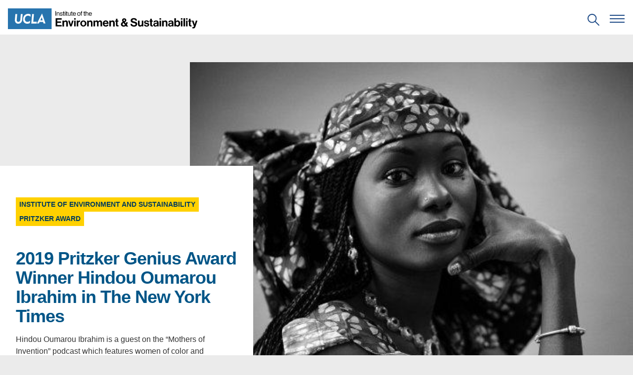

--- FILE ---
content_type: text/html; charset=UTF-8
request_url: https://www.ioes.ucla.edu/news/2019-pritzker-genius-award-winner-hindou-oumarou-ibrahim-in-the-new-york-times/
body_size: 13951
content:
<!doctype html>
<html lang="en-US">

<head>
  <meta charset="utf-8">
  <meta name="viewport" content="width=device-width, initial-scale=1">
  <title>2019 Pritzker Genius Award Winner Hindou Oumarou Ibrahim in The New York Times — Institute of the Environment and Sustainability at UCLA</title>

<!-- The SEO Framework by Sybre Waaijer -->
<meta name="robots" content="max-snippet:-1,max-image-preview:standard,max-video-preview:-1" />
<link rel="canonical" href="https://www.ioes.ucla.edu/news/2019-pritzker-genius-award-winner-hindou-oumarou-ibrahim-in-the-new-york-times/" />
<meta name="description" content="Hindou Oumarou Ibrahim is a guest on the “Mothers of Invention” podcast which features women of color and indigenous women from around the world in the climate…" />
<meta property="og:type" content="article" />
<meta property="og:locale" content="en_US" />
<meta property="og:site_name" content="Institute of the Environment and Sustainability at UCLA" />
<meta property="og:title" content="2019 Pritzker Genius Award Winner Hindou Oumarou Ibrahim in The New York Times — Institute of the Environment and Sustainability at UCLA" />
<meta property="og:description" content="Hindou Oumarou Ibrahim is a guest on the “Mothers of Invention” podcast which features women of color and indigenous women from around the world in the climate crisis who are implementing solutions in…" />
<meta property="og:url" content="https://www.ioes.ucla.edu/news/2019-pritzker-genius-award-winner-hindou-oumarou-ibrahim-in-the-new-york-times/" />
<meta property="og:image" content="https://www.ioes.ucla.edu/wp-content/uploads/archive/2019/07/hindou-.jpg" />
<meta property="og:image:width" content="500" />
<meta property="og:image:height" content="518" />
<meta property="og:image:alt" content="Hindou Oumarou Ibrahim" />
<meta property="article:published_time" content="2019-11-10T18:16:11+00:00" />
<meta property="article:modified_time" content="2019-11-13T18:24:28+00:00" />
<script type="application/ld+json">{"@context":"https://schema.org","@graph":[{"@type":"WebSite","@id":"https://www.ioes.ucla.edu/#/schema/WebSite","url":"https://www.ioes.ucla.edu/","name":"Institute of the Environment and Sustainability at UCLA","description":"Moving science to action","inLanguage":"en-US"},{"@type":"WebPage","@id":"https://www.ioes.ucla.edu/news/2019-pritzker-genius-award-winner-hindou-oumarou-ibrahim-in-the-new-york-times/","url":"https://www.ioes.ucla.edu/news/2019-pritzker-genius-award-winner-hindou-oumarou-ibrahim-in-the-new-york-times/","name":"2019 Pritzker Genius Award Winner Hindou Oumarou Ibrahim in The New York Times — Institute of the Environment and Sustainability at UCLA","description":"Hindou Oumarou Ibrahim is a guest on the “Mothers of Invention” podcast which features women of color and indigenous women from around the world in the climate…","inLanguage":"en-US","isPartOf":{"@id":"https://www.ioes.ucla.edu/#/schema/WebSite"},"potentialAction":{"@type":"ReadAction","target":"https://www.ioes.ucla.edu/news/2019-pritzker-genius-award-winner-hindou-oumarou-ibrahim-in-the-new-york-times/"},"datePublished":"2019-11-10T18:16:11+00:00","dateModified":"2019-11-13T18:24:28+00:00"}]}</script>
<!-- / The SEO Framework by Sybre Waaijer | 2.18ms meta | 0.08ms boot -->

<link rel='dns-prefetch' href='//www.googletagmanager.com' />
<link rel="alternate" type="application/rss+xml" title="Institute of the Environment and Sustainability at UCLA &raquo; Feed" href="https://www.ioes.ucla.edu/feed/" />
<link rel="alternate" type="application/rss+xml" title="Institute of the Environment and Sustainability at UCLA &raquo; Comments Feed" href="https://www.ioes.ucla.edu/comments/feed/" />
<style id='wp-block-library-inline-css'>
:root{--wp-block-synced-color:#7a00df;--wp-block-synced-color--rgb:122,0,223;--wp-bound-block-color:var(--wp-block-synced-color);--wp-editor-canvas-background:#ddd;--wp-admin-theme-color:#007cba;--wp-admin-theme-color--rgb:0,124,186;--wp-admin-theme-color-darker-10:#006ba1;--wp-admin-theme-color-darker-10--rgb:0,107,160.5;--wp-admin-theme-color-darker-20:#005a87;--wp-admin-theme-color-darker-20--rgb:0,90,135;--wp-admin-border-width-focus:2px}@media (min-resolution:192dpi){:root{--wp-admin-border-width-focus:1.5px}}.wp-element-button{cursor:pointer}:root .has-very-light-gray-background-color{background-color:#eee}:root .has-very-dark-gray-background-color{background-color:#313131}:root .has-very-light-gray-color{color:#eee}:root .has-very-dark-gray-color{color:#313131}:root .has-vivid-green-cyan-to-vivid-cyan-blue-gradient-background{background:linear-gradient(135deg,#00d084,#0693e3)}:root .has-purple-crush-gradient-background{background:linear-gradient(135deg,#34e2e4,#4721fb 50%,#ab1dfe)}:root .has-hazy-dawn-gradient-background{background:linear-gradient(135deg,#faaca8,#dad0ec)}:root .has-subdued-olive-gradient-background{background:linear-gradient(135deg,#fafae1,#67a671)}:root .has-atomic-cream-gradient-background{background:linear-gradient(135deg,#fdd79a,#004a59)}:root .has-nightshade-gradient-background{background:linear-gradient(135deg,#330968,#31cdcf)}:root .has-midnight-gradient-background{background:linear-gradient(135deg,#020381,#2874fc)}:root{--wp--preset--font-size--normal:16px;--wp--preset--font-size--huge:42px}.has-regular-font-size{font-size:1em}.has-larger-font-size{font-size:2.625em}.has-normal-font-size{font-size:var(--wp--preset--font-size--normal)}.has-huge-font-size{font-size:var(--wp--preset--font-size--huge)}.has-text-align-center{text-align:center}.has-text-align-left{text-align:left}.has-text-align-right{text-align:right}.has-fit-text{white-space:nowrap!important}#end-resizable-editor-section{display:none}.aligncenter{clear:both}.items-justified-left{justify-content:flex-start}.items-justified-center{justify-content:center}.items-justified-right{justify-content:flex-end}.items-justified-space-between{justify-content:space-between}.screen-reader-text{border:0;clip-path:inset(50%);height:1px;margin:-1px;overflow:hidden;padding:0;position:absolute;width:1px;word-wrap:normal!important}.screen-reader-text:focus{background-color:#ddd;clip-path:none;color:#444;display:block;font-size:1em;height:auto;left:5px;line-height:normal;padding:15px 23px 14px;text-decoration:none;top:5px;width:auto;z-index:100000}html :where(.has-border-color){border-style:solid}html :where([style*=border-top-color]){border-top-style:solid}html :where([style*=border-right-color]){border-right-style:solid}html :where([style*=border-bottom-color]){border-bottom-style:solid}html :where([style*=border-left-color]){border-left-style:solid}html :where([style*=border-width]){border-style:solid}html :where([style*=border-top-width]){border-top-style:solid}html :where([style*=border-right-width]){border-right-style:solid}html :where([style*=border-bottom-width]){border-bottom-style:solid}html :where([style*=border-left-width]){border-left-style:solid}html :where(img[class*=wp-image-]){height:auto;max-width:100%}:where(figure){margin:0 0 1em}html :where(.is-position-sticky){--wp-admin--admin-bar--position-offset:var(--wp-admin--admin-bar--height,0px)}@media screen and (max-width:600px){html :where(.is-position-sticky){--wp-admin--admin-bar--position-offset:0px}}

/*# sourceURL=wp-block-library-inline-css */
</style><style id='wp-block-paragraph-inline-css'>
.is-small-text{font-size:.875em}.is-regular-text{font-size:1em}.is-large-text{font-size:2.25em}.is-larger-text{font-size:3em}.has-drop-cap:not(:focus):first-letter{float:left;font-size:8.4em;font-style:normal;font-weight:100;line-height:.68;margin:.05em .1em 0 0;text-transform:uppercase}body.rtl .has-drop-cap:not(:focus):first-letter{float:none;margin-left:.1em}p.has-drop-cap.has-background{overflow:hidden}:root :where(p.has-background){padding:1.25em 2.375em}:where(p.has-text-color:not(.has-link-color)) a{color:inherit}p.has-text-align-left[style*="writing-mode:vertical-lr"],p.has-text-align-right[style*="writing-mode:vertical-rl"]{rotate:180deg}
/*# sourceURL=https://www.ioes.ucla.edu/wp-includes/blocks/paragraph/style.min.css */
</style>
<style id='global-styles-inline-css'>
:root{--wp--preset--aspect-ratio--square: 1;--wp--preset--aspect-ratio--4-3: 4/3;--wp--preset--aspect-ratio--3-4: 3/4;--wp--preset--aspect-ratio--3-2: 3/2;--wp--preset--aspect-ratio--2-3: 2/3;--wp--preset--aspect-ratio--16-9: 16/9;--wp--preset--aspect-ratio--9-16: 9/16;--wp--preset--color--black: #000000;--wp--preset--color--cyan-bluish-gray: #abb8c3;--wp--preset--color--white: #FFFFFF;--wp--preset--color--pale-pink: #f78da7;--wp--preset--color--vivid-red: #cf2e2e;--wp--preset--color--luminous-vivid-orange: #ff6900;--wp--preset--color--luminous-vivid-amber: #fcb900;--wp--preset--color--light-green-cyan: #7bdcb5;--wp--preset--color--vivid-green-cyan: #00d084;--wp--preset--color--pale-cyan-blue: #8ed1fc;--wp--preset--color--vivid-cyan-blue: #0693e3;--wp--preset--color--vivid-purple: #9b51e0;--wp--preset--color--ucla-blue: #2774AE;--wp--preset--color--ucla-gold: #FFD100;--wp--preset--color--darkest-blue: #003B5C;--wp--preset--color--darker-blue: #005587;--wp--preset--color--lighter-blue: #8BB8EE;--wp--preset--color--lightest-blue: #DAEBFE;--wp--preset--color--darkest-gold: #FFB81C;--wp--preset--color--darker-gold: #FFC72C;--wp--preset--color--gray-80: #333333;--wp--preset--color--gray-60: #666666;--wp--preset--color--gray-40: #999999;--wp--preset--color--gray-20: #CCCCCC;--wp--preset--color--gray-15: #D9D9D9;--wp--preset--color--gray-10: #E5E5E5;--wp--preset--color--gray-08: #EBEBEB;--wp--preset--color--gray-05: #F2F2F2;--wp--preset--color--gray-03: #F7F7F7;--wp--preset--gradient--vivid-cyan-blue-to-vivid-purple: linear-gradient(135deg,rgb(6,147,227) 0%,rgb(155,81,224) 100%);--wp--preset--gradient--light-green-cyan-to-vivid-green-cyan: linear-gradient(135deg,rgb(122,220,180) 0%,rgb(0,208,130) 100%);--wp--preset--gradient--luminous-vivid-amber-to-luminous-vivid-orange: linear-gradient(135deg,rgb(252,185,0) 0%,rgb(255,105,0) 100%);--wp--preset--gradient--luminous-vivid-orange-to-vivid-red: linear-gradient(135deg,rgb(255,105,0) 0%,rgb(207,46,46) 100%);--wp--preset--gradient--very-light-gray-to-cyan-bluish-gray: linear-gradient(135deg,rgb(238,238,238) 0%,rgb(169,184,195) 100%);--wp--preset--gradient--cool-to-warm-spectrum: linear-gradient(135deg,rgb(74,234,220) 0%,rgb(151,120,209) 20%,rgb(207,42,186) 40%,rgb(238,44,130) 60%,rgb(251,105,98) 80%,rgb(254,248,76) 100%);--wp--preset--gradient--blush-light-purple: linear-gradient(135deg,rgb(255,206,236) 0%,rgb(152,150,240) 100%);--wp--preset--gradient--blush-bordeaux: linear-gradient(135deg,rgb(254,205,165) 0%,rgb(254,45,45) 50%,rgb(107,0,62) 100%);--wp--preset--gradient--luminous-dusk: linear-gradient(135deg,rgb(255,203,112) 0%,rgb(199,81,192) 50%,rgb(65,88,208) 100%);--wp--preset--gradient--pale-ocean: linear-gradient(135deg,rgb(255,245,203) 0%,rgb(182,227,212) 50%,rgb(51,167,181) 100%);--wp--preset--gradient--electric-grass: linear-gradient(135deg,rgb(202,248,128) 0%,rgb(113,206,126) 100%);--wp--preset--gradient--midnight: linear-gradient(135deg,rgb(2,3,129) 0%,rgb(40,116,252) 100%);--wp--preset--font-size--small: clamp(1.125rem, 1.125rem + ((1vw - 0.48rem) * 0.439), 1.25rem);--wp--preset--font-size--medium: clamp(1.25rem, 1.25rem + ((1vw - 0.48rem) * 0.877), 1.5rem);--wp--preset--font-size--large: clamp(1.75rem, 1.75rem + ((1vw - 0.48rem) * 1.754), 2.25rem);--wp--preset--font-size--x-large: clamp(2.25rem, 2.25rem + ((1vw - 0.48rem) * 2.632), 3rem);--wp--preset--font-size--x-small: 0.875rem;--wp--preset--font-size--base: 1rem;--wp--preset--font-family--helvetica: Helvetica, Roboto, Arial, "Lucida Grande", sans-serif;--wp--preset--spacing--20: 0.125rem;--wp--preset--spacing--30: 0.25rem;--wp--preset--spacing--40: 0.5rem;--wp--preset--spacing--50: 0.75rem;--wp--preset--spacing--60: 1rem;--wp--preset--spacing--70: 1.5rem;--wp--preset--spacing--80: 5.06rem;--wp--preset--spacing--10: 0;--wp--preset--shadow--natural: 6px 6px 9px rgba(0, 0, 0, 0.2);--wp--preset--shadow--deep: 12px 12px 50px rgba(0, 0, 0, 0.4);--wp--preset--shadow--sharp: 6px 6px 0px rgba(0, 0, 0, 0.2);--wp--preset--shadow--outlined: 6px 6px 0px -3px rgb(255, 255, 255), 6px 6px rgb(0, 0, 0);--wp--preset--shadow--crisp: 6px 6px 0px rgb(0, 0, 0);}:root { --wp--style--global--content-size: 776px;--wp--style--global--wide-size: 1176px; }:where(body) { margin: 0; }.wp-site-blocks { padding-top: var(--wp--style--root--padding-top); padding-bottom: var(--wp--style--root--padding-bottom); }.has-global-padding { padding-right: var(--wp--style--root--padding-right); padding-left: var(--wp--style--root--padding-left); }.has-global-padding > .alignfull { margin-right: calc(var(--wp--style--root--padding-right) * -1); margin-left: calc(var(--wp--style--root--padding-left) * -1); }.has-global-padding :where(:not(.alignfull.is-layout-flow) > .has-global-padding:not(.wp-block-block, .alignfull)) { padding-right: 0; padding-left: 0; }.has-global-padding :where(:not(.alignfull.is-layout-flow) > .has-global-padding:not(.wp-block-block, .alignfull)) > .alignfull { margin-left: 0; margin-right: 0; }.wp-site-blocks > .alignleft { float: left; margin-right: 2em; }.wp-site-blocks > .alignright { float: right; margin-left: 2em; }.wp-site-blocks > .aligncenter { justify-content: center; margin-left: auto; margin-right: auto; }:where(.wp-site-blocks) > * { margin-block-start: 1rem; margin-block-end: 0; }:where(.wp-site-blocks) > :first-child { margin-block-start: 0; }:where(.wp-site-blocks) > :last-child { margin-block-end: 0; }:root { --wp--style--block-gap: 1rem; }:root :where(.is-layout-flow) > :first-child{margin-block-start: 0;}:root :where(.is-layout-flow) > :last-child{margin-block-end: 0;}:root :where(.is-layout-flow) > *{margin-block-start: 1rem;margin-block-end: 0;}:root :where(.is-layout-constrained) > :first-child{margin-block-start: 0;}:root :where(.is-layout-constrained) > :last-child{margin-block-end: 0;}:root :where(.is-layout-constrained) > *{margin-block-start: 1rem;margin-block-end: 0;}:root :where(.is-layout-flex){gap: 1rem;}:root :where(.is-layout-grid){gap: 1rem;}.is-layout-flow > .alignleft{float: left;margin-inline-start: 0;margin-inline-end: 2em;}.is-layout-flow > .alignright{float: right;margin-inline-start: 2em;margin-inline-end: 0;}.is-layout-flow > .aligncenter{margin-left: auto !important;margin-right: auto !important;}.is-layout-constrained > .alignleft{float: left;margin-inline-start: 0;margin-inline-end: 2em;}.is-layout-constrained > .alignright{float: right;margin-inline-start: 2em;margin-inline-end: 0;}.is-layout-constrained > .aligncenter{margin-left: auto !important;margin-right: auto !important;}.is-layout-constrained > :where(:not(.alignleft):not(.alignright):not(.alignfull)){max-width: var(--wp--style--global--content-size);margin-left: auto !important;margin-right: auto !important;}.is-layout-constrained > .alignwide{max-width: var(--wp--style--global--wide-size);}body .is-layout-flex{display: flex;}.is-layout-flex{flex-wrap: wrap;align-items: center;}.is-layout-flex > :is(*, div){margin: 0;}body .is-layout-grid{display: grid;}.is-layout-grid > :is(*, div){margin: 0;}body{font-family: var(--wp--preset--font-family--helvetica);--wp--style--root--padding-top: 0px;--wp--style--root--padding-right: 1.5rem;--wp--style--root--padding-bottom: 0px;--wp--style--root--padding-left: 1.5rem;}a:where(:not(.wp-element-button)){text-decoration: none;}h1{font-size: var(--wp--preset--font-size--x-large);}h2{font-size: var(--wp--preset--font-size--large);}h3{font-size: var(--wp--preset--font-size--medium);}h4{font-size: var(--wp--preset--font-size--small);}h5{font-size: var(--wp--preset--font-size--base);}h6{font-size: var(--wp--preset--font-size--x-small);}:root :where(.wp-element-button, .wp-block-button__link){background-color: #32373c;border-width: 0;color: #fff;font-family: inherit;font-size: inherit;font-style: inherit;font-weight: inherit;letter-spacing: inherit;line-height: inherit;padding-top: calc(0.667em + 2px);padding-right: calc(1.333em + 2px);padding-bottom: calc(0.667em + 2px);padding-left: calc(1.333em + 2px);text-decoration: none;text-transform: inherit;}.has-black-color{color: var(--wp--preset--color--black) !important;}.has-cyan-bluish-gray-color{color: var(--wp--preset--color--cyan-bluish-gray) !important;}.has-white-color{color: var(--wp--preset--color--white) !important;}.has-pale-pink-color{color: var(--wp--preset--color--pale-pink) !important;}.has-vivid-red-color{color: var(--wp--preset--color--vivid-red) !important;}.has-luminous-vivid-orange-color{color: var(--wp--preset--color--luminous-vivid-orange) !important;}.has-luminous-vivid-amber-color{color: var(--wp--preset--color--luminous-vivid-amber) !important;}.has-light-green-cyan-color{color: var(--wp--preset--color--light-green-cyan) !important;}.has-vivid-green-cyan-color{color: var(--wp--preset--color--vivid-green-cyan) !important;}.has-pale-cyan-blue-color{color: var(--wp--preset--color--pale-cyan-blue) !important;}.has-vivid-cyan-blue-color{color: var(--wp--preset--color--vivid-cyan-blue) !important;}.has-vivid-purple-color{color: var(--wp--preset--color--vivid-purple) !important;}.has-ucla-blue-color{color: var(--wp--preset--color--ucla-blue) !important;}.has-ucla-gold-color{color: var(--wp--preset--color--ucla-gold) !important;}.has-darkest-blue-color{color: var(--wp--preset--color--darkest-blue) !important;}.has-darker-blue-color{color: var(--wp--preset--color--darker-blue) !important;}.has-lighter-blue-color{color: var(--wp--preset--color--lighter-blue) !important;}.has-lightest-blue-color{color: var(--wp--preset--color--lightest-blue) !important;}.has-darkest-gold-color{color: var(--wp--preset--color--darkest-gold) !important;}.has-darker-gold-color{color: var(--wp--preset--color--darker-gold) !important;}.has-gray-80-color{color: var(--wp--preset--color--gray-80) !important;}.has-gray-60-color{color: var(--wp--preset--color--gray-60) !important;}.has-gray-40-color{color: var(--wp--preset--color--gray-40) !important;}.has-gray-20-color{color: var(--wp--preset--color--gray-20) !important;}.has-gray-15-color{color: var(--wp--preset--color--gray-15) !important;}.has-gray-10-color{color: var(--wp--preset--color--gray-10) !important;}.has-gray-08-color{color: var(--wp--preset--color--gray-08) !important;}.has-gray-05-color{color: var(--wp--preset--color--gray-05) !important;}.has-gray-03-color{color: var(--wp--preset--color--gray-03) !important;}.has-black-background-color{background-color: var(--wp--preset--color--black) !important;}.has-cyan-bluish-gray-background-color{background-color: var(--wp--preset--color--cyan-bluish-gray) !important;}.has-white-background-color{background-color: var(--wp--preset--color--white) !important;}.has-pale-pink-background-color{background-color: var(--wp--preset--color--pale-pink) !important;}.has-vivid-red-background-color{background-color: var(--wp--preset--color--vivid-red) !important;}.has-luminous-vivid-orange-background-color{background-color: var(--wp--preset--color--luminous-vivid-orange) !important;}.has-luminous-vivid-amber-background-color{background-color: var(--wp--preset--color--luminous-vivid-amber) !important;}.has-light-green-cyan-background-color{background-color: var(--wp--preset--color--light-green-cyan) !important;}.has-vivid-green-cyan-background-color{background-color: var(--wp--preset--color--vivid-green-cyan) !important;}.has-pale-cyan-blue-background-color{background-color: var(--wp--preset--color--pale-cyan-blue) !important;}.has-vivid-cyan-blue-background-color{background-color: var(--wp--preset--color--vivid-cyan-blue) !important;}.has-vivid-purple-background-color{background-color: var(--wp--preset--color--vivid-purple) !important;}.has-ucla-blue-background-color{background-color: var(--wp--preset--color--ucla-blue) !important;}.has-ucla-gold-background-color{background-color: var(--wp--preset--color--ucla-gold) !important;}.has-darkest-blue-background-color{background-color: var(--wp--preset--color--darkest-blue) !important;}.has-darker-blue-background-color{background-color: var(--wp--preset--color--darker-blue) !important;}.has-lighter-blue-background-color{background-color: var(--wp--preset--color--lighter-blue) !important;}.has-lightest-blue-background-color{background-color: var(--wp--preset--color--lightest-blue) !important;}.has-darkest-gold-background-color{background-color: var(--wp--preset--color--darkest-gold) !important;}.has-darker-gold-background-color{background-color: var(--wp--preset--color--darker-gold) !important;}.has-gray-80-background-color{background-color: var(--wp--preset--color--gray-80) !important;}.has-gray-60-background-color{background-color: var(--wp--preset--color--gray-60) !important;}.has-gray-40-background-color{background-color: var(--wp--preset--color--gray-40) !important;}.has-gray-20-background-color{background-color: var(--wp--preset--color--gray-20) !important;}.has-gray-15-background-color{background-color: var(--wp--preset--color--gray-15) !important;}.has-gray-10-background-color{background-color: var(--wp--preset--color--gray-10) !important;}.has-gray-08-background-color{background-color: var(--wp--preset--color--gray-08) !important;}.has-gray-05-background-color{background-color: var(--wp--preset--color--gray-05) !important;}.has-gray-03-background-color{background-color: var(--wp--preset--color--gray-03) !important;}.has-black-border-color{border-color: var(--wp--preset--color--black) !important;}.has-cyan-bluish-gray-border-color{border-color: var(--wp--preset--color--cyan-bluish-gray) !important;}.has-white-border-color{border-color: var(--wp--preset--color--white) !important;}.has-pale-pink-border-color{border-color: var(--wp--preset--color--pale-pink) !important;}.has-vivid-red-border-color{border-color: var(--wp--preset--color--vivid-red) !important;}.has-luminous-vivid-orange-border-color{border-color: var(--wp--preset--color--luminous-vivid-orange) !important;}.has-luminous-vivid-amber-border-color{border-color: var(--wp--preset--color--luminous-vivid-amber) !important;}.has-light-green-cyan-border-color{border-color: var(--wp--preset--color--light-green-cyan) !important;}.has-vivid-green-cyan-border-color{border-color: var(--wp--preset--color--vivid-green-cyan) !important;}.has-pale-cyan-blue-border-color{border-color: var(--wp--preset--color--pale-cyan-blue) !important;}.has-vivid-cyan-blue-border-color{border-color: var(--wp--preset--color--vivid-cyan-blue) !important;}.has-vivid-purple-border-color{border-color: var(--wp--preset--color--vivid-purple) !important;}.has-ucla-blue-border-color{border-color: var(--wp--preset--color--ucla-blue) !important;}.has-ucla-gold-border-color{border-color: var(--wp--preset--color--ucla-gold) !important;}.has-darkest-blue-border-color{border-color: var(--wp--preset--color--darkest-blue) !important;}.has-darker-blue-border-color{border-color: var(--wp--preset--color--darker-blue) !important;}.has-lighter-blue-border-color{border-color: var(--wp--preset--color--lighter-blue) !important;}.has-lightest-blue-border-color{border-color: var(--wp--preset--color--lightest-blue) !important;}.has-darkest-gold-border-color{border-color: var(--wp--preset--color--darkest-gold) !important;}.has-darker-gold-border-color{border-color: var(--wp--preset--color--darker-gold) !important;}.has-gray-80-border-color{border-color: var(--wp--preset--color--gray-80) !important;}.has-gray-60-border-color{border-color: var(--wp--preset--color--gray-60) !important;}.has-gray-40-border-color{border-color: var(--wp--preset--color--gray-40) !important;}.has-gray-20-border-color{border-color: var(--wp--preset--color--gray-20) !important;}.has-gray-15-border-color{border-color: var(--wp--preset--color--gray-15) !important;}.has-gray-10-border-color{border-color: var(--wp--preset--color--gray-10) !important;}.has-gray-08-border-color{border-color: var(--wp--preset--color--gray-08) !important;}.has-gray-05-border-color{border-color: var(--wp--preset--color--gray-05) !important;}.has-gray-03-border-color{border-color: var(--wp--preset--color--gray-03) !important;}.has-vivid-cyan-blue-to-vivid-purple-gradient-background{background: var(--wp--preset--gradient--vivid-cyan-blue-to-vivid-purple) !important;}.has-light-green-cyan-to-vivid-green-cyan-gradient-background{background: var(--wp--preset--gradient--light-green-cyan-to-vivid-green-cyan) !important;}.has-luminous-vivid-amber-to-luminous-vivid-orange-gradient-background{background: var(--wp--preset--gradient--luminous-vivid-amber-to-luminous-vivid-orange) !important;}.has-luminous-vivid-orange-to-vivid-red-gradient-background{background: var(--wp--preset--gradient--luminous-vivid-orange-to-vivid-red) !important;}.has-very-light-gray-to-cyan-bluish-gray-gradient-background{background: var(--wp--preset--gradient--very-light-gray-to-cyan-bluish-gray) !important;}.has-cool-to-warm-spectrum-gradient-background{background: var(--wp--preset--gradient--cool-to-warm-spectrum) !important;}.has-blush-light-purple-gradient-background{background: var(--wp--preset--gradient--blush-light-purple) !important;}.has-blush-bordeaux-gradient-background{background: var(--wp--preset--gradient--blush-bordeaux) !important;}.has-luminous-dusk-gradient-background{background: var(--wp--preset--gradient--luminous-dusk) !important;}.has-pale-ocean-gradient-background{background: var(--wp--preset--gradient--pale-ocean) !important;}.has-electric-grass-gradient-background{background: var(--wp--preset--gradient--electric-grass) !important;}.has-midnight-gradient-background{background: var(--wp--preset--gradient--midnight) !important;}.has-small-font-size{font-size: var(--wp--preset--font-size--small) !important;}.has-medium-font-size{font-size: var(--wp--preset--font-size--medium) !important;}.has-large-font-size{font-size: var(--wp--preset--font-size--large) !important;}.has-x-large-font-size{font-size: var(--wp--preset--font-size--x-large) !important;}.has-x-small-font-size{font-size: var(--wp--preset--font-size--x-small) !important;}.has-base-font-size{font-size: var(--wp--preset--font-size--base) !important;}.has-helvetica-font-family{font-family: var(--wp--preset--font-family--helvetica) !important;}
/*# sourceURL=global-styles-inline-css */
</style>

<link rel='stylesheet' id='ucla-button-style-css' href='https://www.ioes.ucla.edu/wp-content/mu-plugins/ucla-wordpress-plugin/build/blocks/button/style-index.css?ver=6.9' media='all' />
<link rel='stylesheet' id='wp-components-css' href='https://www.ioes.ucla.edu/wp-includes/css/dist/components/style.min.css?ver=6.9' media='all' />
<link rel='stylesheet' id='common-css' href='https://www.ioes.ucla.edu/wp-admin/css/common.min.css?ver=6.9' media='all' />
<link rel='stylesheet' id='forms-css' href='https://www.ioes.ucla.edu/wp-admin/css/forms.min.css?ver=6.9' media='all' />
<link rel='stylesheet' id='wp-reset-editor-styles-css' href='https://www.ioes.ucla.edu/wp-includes/css/dist/block-library/reset.min.css?ver=6.9' media='all' />
<link rel='stylesheet' id='wp-block-editor-content-css' href='https://www.ioes.ucla.edu/wp-includes/css/dist/block-editor/content.min.css?ver=6.9' media='all' />
<link rel='stylesheet' id='wp-block-library-theme-css' href='https://www.ioes.ucla.edu/wp-includes/css/dist/block-library/theme.min.css?ver=6.9' media='all' />
<link rel='stylesheet' id='wp-edit-blocks-css' href='https://www.ioes.ucla.edu/wp-includes/css/dist/block-library/editor.min.css?ver=6.9' media='all' />
<link rel='stylesheet' id='ucla-button-editor-style-css' href='https://www.ioes.ucla.edu/wp-content/mu-plugins/ucla-wordpress-plugin/build/blocks/button/index.css?ver=6.9' media='all' />
<link rel='stylesheet' id='ucla-table-style-css' href='https://www.ioes.ucla.edu/wp-content/mu-plugins/ucla-wordpress-plugin/build/blocks/table/style-index.css?ver=6.9' media='all' />
<link rel='stylesheet' id='ucla-table-editor-style-css' href='https://www.ioes.ucla.edu/wp-content/mu-plugins/ucla-wordpress-plugin/build/blocks/table/index.css?ver=6.9' media='all' />
<link rel='stylesheet' id='ucla-list-style-css' href='https://www.ioes.ucla.edu/wp-content/mu-plugins/ucla-wordpress-plugin/build/blocks/list/style-index.css?ver=6.9' media='all' />
<link rel='stylesheet' id='ucla-list-editor-style-css' href='https://www.ioes.ucla.edu/wp-content/mu-plugins/ucla-wordpress-plugin/build/blocks/list/index.css?ver=6.9' media='all' />
<link rel='stylesheet' id='ucla-gallery-style-css' href='https://www.ioes.ucla.edu/wp-content/mu-plugins/ucla-wordpress-plugin/build/blocks/gallery/style-index.css?ver=6.9' media='all' />
<link rel='stylesheet' id='ucla-gallery-editor-style-css' href='https://www.ioes.ucla.edu/wp-content/mu-plugins/ucla-wordpress-plugin/build/blocks/gallery/index.css?ver=6.9' media='all' />
<link rel='stylesheet' id='ucla-media-text-style-css' href='https://www.ioes.ucla.edu/wp-content/mu-plugins/ucla-wordpress-plugin/build/blocks/media-text/style-index.css?ver=6.9' media='all' />
<link rel='stylesheet' id='ucla-responsive-block-controls-styles-css' href='https://www.ioes.ucla.edu/wp-content/mu-plugins/ucla-wordpress-plugin/build/responsive-controls/style-responsive-controls.css?ver=856439c4193a3245b039' media='all' />
<link rel='stylesheet' id='ioes-style-css' href='https://www.ioes.ucla.edu/wp-content/themes/uclaioes/css/style.min.css?ver=20251118' media='all' />
<link rel='stylesheet' id='editor-style-css' href='https://www.ioes.ucla.edu/wp-content/themes/uclaioes/editor-style.css?ver=6.9' media='all' />
<link rel='stylesheet' id='ucla-wordpress-style-css' href='https://www.ioes.ucla.edu/wp-content/themes/uclaioes/css/ucla-lib.min.css?ver=1.0' media='all' />
<script src="https://www.ioes.ucla.edu/wp-includes/js/jquery/jquery.min.js?ver=3.7.1" id="jquery-core-js"></script>
<script src="https://www.ioes.ucla.edu/wp-includes/js/jquery/jquery-migrate.min.js?ver=3.4.1" id="jquery-migrate-js"></script>

<!-- Google tag (gtag.js) snippet added by Site Kit -->
<!-- Google Analytics snippet added by Site Kit -->
<script src="https://www.googletagmanager.com/gtag/js?id=G-Z7FKERPE67" id="google_gtagjs-js" async></script>
<script id="google_gtagjs-js-after">
window.dataLayer = window.dataLayer || [];function gtag(){dataLayer.push(arguments);}
gtag("set","linker",{"domains":["www.ioes.ucla.edu"]});
gtag("js", new Date());
gtag("set", "developer_id.dZTNiMT", true);
gtag("config", "G-Z7FKERPE67", {"googlesitekit_post_type":"news"});
//# sourceURL=google_gtagjs-js-after
</script>
<link rel="https://api.w.org/" href="https://www.ioes.ucla.edu/wp-json/" /><link rel="alternate" title="JSON" type="application/json" href="https://www.ioes.ucla.edu/wp-json/wp/v2/news/39307" /><link rel="EditURI" type="application/rsd+xml" title="RSD" href="https://www.ioes.ucla.edu/xmlrpc.php?rsd" />
<meta name="generator" content="Site Kit by Google 1.170.0" /><meta name="generator" content="performance-lab 4.0.1; plugins: webp-uploads">
<meta name="generator" content="webp-uploads 2.6.1">

<!-- Google Tag Manager snippet added by Site Kit -->
<script>
			( function( w, d, s, l, i ) {
				w[l] = w[l] || [];
				w[l].push( {'gtm.start': new Date().getTime(), event: 'gtm.js'} );
				var f = d.getElementsByTagName( s )[0],
					j = d.createElement( s ), dl = l != 'dataLayer' ? '&l=' + l : '';
				j.async = true;
				j.src = 'https://www.googletagmanager.com/gtm.js?id=' + i + dl;
				f.parentNode.insertBefore( j, f );
			} )( window, document, 'script', 'dataLayer', 'GTM-TSR27KR' );
			
</script>

<!-- End Google Tag Manager snippet added by Site Kit -->

  <link rel="pingback" href="https://www.ioes.ucla.edu/xmlrpc.php">
  <link rel="apple-touch-icon" href="https://www.ioes.ucla.edu/wp-content/themes/uclaioes/assets/images/apple-touch-icon.png">
  <meta name="msapplication-TileColor" content="#FFFFFF">
  <meta name="msapplication-TileImage" content="https://www.ioes.ucla.edu/wp-content/themes/uclaioes/assets/images/favicon-144.png">
  <link rel="icon" type="image/png" sizes="32x32" href="https://www.ioes.ucla.edu/wp-content/themes/uclaioes/assets/images/favicon.png">

  <meta name="theme-color" content="#ffffff">
  

</head>

<body class="wp-singular news-template-default single single-news postid-39307 wp-embed-responsive wp-theme-uclaioes">
  <header role="banner">
    <div class="u-p-0 u-m-0"><a class="skip-link visually-hidden" href="#main">Skip to main content</a></div>

    <div class="site-header">

      <a class="ucla-ioes-logo-link" href="https://www.ioes.ucla.edu/" rel="home">
        <img class="ucla-ioes-logo" src="https://www.ioes.ucla.edu/wp-content/themes/uclaioes/assets/images/ucla-ioes-logo.svg" alt="UCLA IoES logo" />
      </a>

      <div class="search-nav-section">
      <a aria-label="Search" href id="search-icon">
        <svg class="search-icon" xmlns="http://www.w3.org/2000/svg" width="24" height="24" viewBox="0 0 24 24">
          <path d="M23.7,22.31,16.43,15a9.11,9.11,0,0,0,2.09-5.78,9.26,9.26,0,1,0-9.26,9.26A9.11,9.11,0,0,0,15,16.43l7.27,7.27A1.06,1.06,0,0,0,23,24a1.08,1.08,0,0,0,.7-.3A1,1,0,0,0,23.7,22.31ZM2,9.3a7.3,7.3,0,1,1,7.3,7.3A7.34,7.34,0,0,1,2,9.3Z" fill="#1e4b87" />
        </svg>
      </a>

      <a aria-label="Navigation Menu" id="main-menu-hamburger" href="#"><span></span></a> <!-- MAIN MENU HAMBURGER GOES HERE -->
      </div>
    </div>
    <!-- HIDDEN BY DEFAULT -->
    <div class="search-overlay">
      <div class="search-wrapper">
        <div class="search-form-wrapper">
          <form class="search-form" action="https://www.ioes.ucla.edu/" method="get">
    <label class="visually-hidden" for="search">Search</label>
    <input title="Search" id="search" type="text" name="s" placeholder="Type your search" class="search-field" />
    <input type="submit" class="search-submit" value="Search" />
</form>        </div>

        <div id="search-select-wrapper">

          <p class="u-yellow" id="search-select-title"><span class="h5">DISCOVER THE INNOVATIVE<br />WORK WE ARE DOING ON:</span></p>
          <div id="search-select-topic">Select Topic +</div>

          <ul id="search-dropdown">
            <!-- HIDDEN BY DEFAULT -->

            <li><a href="https://www.ioes.ucla.edu/topics/air-food-water/">Air, Food &amp; Water</a></li><li><a href="https://www.ioes.ucla.edu/topics/art-culture/">Art &amp; Culture</a></li><li><a href="https://www.ioes.ucla.edu/topics/cities-towns/">Cities &amp; Towns</a></li><li><a href="https://www.ioes.ucla.edu/topics/climate-change/">Climate Change</a></li><li><a href="https://www.ioes.ucla.edu/topics/energy-technology/">Energy &amp; Technology</a></li><li><a href="https://www.ioes.ucla.edu/topics/environmental-justice/">Environmental Justice</a></li><li><a href="https://www.ioes.ucla.edu/topics/law-policy/">Law &amp; Policy</a></li><li><a href="https://www.ioes.ucla.edu/topics/nature-conservation/">Nature &amp; Conservation</a></li><li><a href="https://www.ioes.ucla.edu/topics/sustainable-business/">Sustainable Business</a></li>          </ul>
        </div>

        <div class="close-search">
          <svg class="icon-close" xmlns="http://www.w3.org/2000/svg" viewBox="0 0 30 30">
            <path d="M.3 28.7c.2.2.4.3.7.3s.5-.1.7-.3l12.8-12.8 12.8 12.8c.2.2.4.3.7.3.2 0 .5-.1.7-.3.4-.4.4-1 0-1.4L15.9 14.5 28.7 1.7c.4-.4.4-1 0-1.4-.4-.4-1-.4-1.4 0L14.5 13.1 1.7.3C1.3-.1.7-.1.3.3c-.4.4-.4 1 0 1.4l12.8 12.8L.3 27.3c-.4.4-.4 1 0 1.4z" fill="#fff" />
          </svg>
        </div>
      </div>
    </div><!-- .search-overlay -->

  </header>

  <nav id="site-navigation" class="main-navigation" role="navigation">
    <!-- HIDDEN BY DEFAULT -->
    <div id="main-menu-wrapper">
      <div id="menu-the-institute-wrapper" class="menu-column">
        <h2>The Institute</h2>
        <ul id="menu-the-institute" class="menu"><li id="menu-item-820" class="menu-item menu-item-type-post_type menu-item-object-page menu-item-820"><a href="https://www.ioes.ucla.edu/mission/">Mission</a></li>
<li id="menu-item-1697" class="menu-item menu-item-type-post_type menu-item-object-page menu-item-1697"><a href="https://www.ioes.ucla.edu/people/">People</a></li>
<li id="menu-item-22046" class="menu-item menu-item-type-post_type menu-item-object-page menu-item-22046"><a href="https://www.ioes.ucla.edu/newsroom/">IoES Newsroom</a></li>
<li id="menu-item-34294" class="menu-item menu-item-type-post_type menu-item-object-page menu-item-34294"><a href="https://www.ioes.ucla.edu/magazine/">IoES Magazine</a></li>
<li id="menu-item-1699" class="menu-item menu-item-type-post_type menu-item-object-page menu-item-1699"><a href="https://www.ioes.ucla.edu/accomplishments/">Accomplishments</a></li>
<li id="menu-item-70522" class="menu-item menu-item-type-post_type menu-item-object-page menu-item-70522"><a href="https://www.ioes.ucla.edu/contact/">Contact Information</a></li>
</ul>      </div>

      <div id="menu-education-wrapper" class="menu-column">
        <h2>Education</h2>
        <ul id="menu-education" class="menu"><li id="menu-item-7272" class="menu-item menu-item-type-post_type menu-item-object-page menu-item-7272"><a href="https://www.ioes.ucla.edu/our-programs/">Environmental Education in the Anthropocene</a></li>
<li id="menu-item-1028" class="menu-item menu-item-type-post_type menu-item-object-page menu-item-1028"><a href="https://www.ioes.ucla.edu/envisci/">B.S. in Environmental Science</a></li>
<li id="menu-item-1029" class="menu-item menu-item-type-post_type menu-item-object-page menu-item-1029"><a href="https://www.ioes.ucla.edu/minor/">Minor in Environmental Systems and Society</a></li>
<li id="menu-item-1030" class="menu-item menu-item-type-post_type menu-item-object-page menu-item-1030"><a href="https://www.ioes.ucla.edu/ese/">D.Env. in Environmental Science and Engineering</a></li>
<li id="menu-item-20807" class="menu-item menu-item-type-post_type menu-item-object-page menu-item-20807"><a href="https://www.ioes.ucla.edu/phd/">Ph.D. in Environment and Sustainability</a></li>
<li id="menu-item-1031" class="menu-item menu-item-type-post_type menu-item-object-page menu-item-1031"><a href="https://www.ioes.ucla.edu/lis/">Leaders in Sustainability Graduate Certificate</a></li>
</ul>      </div>

      <div id="menu-research-wrapper" class="menu-column">
        <h2>Research</h2>
        <ul id="menu-research" class="menu"><li id="menu-item-35637" class="menu-item menu-item-type-post_type menu-item-object-page menu-item-35637"><a href="https://www.ioes.ucla.edu/topics/">Topics</a></li>
<li id="menu-item-1033" class="menu-item menu-item-type-post_type menu-item-object-page menu-item-1033"><a href="https://www.ioes.ucla.edu/centers-and-initiatives/">Centers</a></li>
<li id="menu-item-20791" class="menu-item menu-item-type-custom menu-item-object-custom menu-item-20791"><a href="/centers-and-initiatives/#field-sites">Field Sites</a></li>
<li id="menu-item-1032" class="menu-item menu-item-type-post_type menu-item-object-page menu-item-1032"><a href="https://www.ioes.ucla.edu/projects/">Projects</a></li>
<li id="menu-item-1034" class="menu-item menu-item-type-post_type menu-item-object-page menu-item-1034"><a href="https://www.ioes.ucla.edu/publications/">Publications</a></li>
</ul>      </div>

      <div id="menu-outreach-wrapper" class="menu-column">
        <h2>Engagement</h2>
        <ul id="menu-engagement" class="menu"><li id="menu-item-1037" class="menu-item menu-item-type-post_type menu-item-object-page menu-item-1037"><a href="https://www.ioes.ucla.edu/events/">Events</a></li>
<li id="menu-item-21431" class="menu-item menu-item-type-post_type menu-item-object-page menu-item-21431"><a href="https://www.ioes.ucla.edu/pritzker-genius/">Pritzker Emerging Environmental Genius Award</a></li>
<li id="menu-item-40469" class="menu-item menu-item-type-post_type menu-item-object-page menu-item-40469"><a href="https://www.ioes.ucla.edu/partners/">Partnerships</a></li>
<li id="menu-item-6664" class="menu-item menu-item-type-post_type menu-item-object-page menu-item-6664"><a href="https://www.ioes.ucla.edu/videos/">Videos</a></li>
<li id="menu-item-70521" class="menu-item menu-item-type-post_type menu-item-object-page menu-item-70521"><a href="https://www.ioes.ucla.edu/support-us/">Support Us</a></li>
</ul>      </div>

    </div><!-- main-menu-wrapper -->

  </nav><!-- #site-navigation -->

<main id="main" class="site-main">



            <article data-layout="--c-newsroom" id="post-39307" class="post-39307 news type-news status-publish has-post-thumbnail hentry newsroom_post_types-headline">

            


<header class="ioes-c-newsroom-header">
  <figure class="c-post-figure">
    <img src="https://www.ioes.ucla.edu/wp-content/uploads/archive/2019/07/hindou-.jpg" class="u-photo c-post-img wp-post-image" alt="Hindou Oumarou Ibrahim" decoding="async" fetchpriority="high" srcset="https://www.ioes.ucla.edu/wp-content/uploads/archive/2019/07/hindou-.jpg 500w, https://www.ioes.ucla.edu/wp-content/uploads/archive/2019/07/hindou--386x400.jpg 386w" sizes="(max-width: 500px) 100vw, 500px" />      </figure>

  <div class="c-post-titles">
            <ul class="post-categories">
                  <li><a href="https://www.ioes.ucla.edu/">Institute of Environment and Sustainability</a></li>
                  <li><a href="https://www.ioes.ucla.edu/pritzker-genius/">Pritzker Award</a></li>
              </ul>
    

    <h1>2019 Pritzker Genius Award Winner Hindou Oumarou Ibrahim in The New York Times</h1>    <p>Hindou Oumarou Ibrahim is a guest on the &#8220;Mothers of Invention&#8221; podcast which features women of color and indigenous women from around the world in the climate crisis who are…</p>
    <small><i><time datetime="2019-11-10">November 10, 2019</time></i></small>

  </div>

</header>
            <div class="main-content ucla-prose">

                <p>Hindou Oumarou Ibrahim is a guest on the &#8220;Mothers of Invention&#8221; podcast which features women of color and indigenous women from around the world in the climate crisis who are implementing solutions in their own communities. </p>
                            </div>
            <div class="sidebar-content ioes-related-content">


                 
</ul>

                  <div class="sidebar ioes-related-content">
    <p class="h5 headline"><span>RELATED POSTS</span></p>          
<article id="post-76240" class="h-entry">
  <a class="u-url" href="https://www.ioes.ucla.edu/news/suzanne-paulson-on-kcrw-panel-wildfire-health-questions-air-quality-clean-up-risks-and-more/">
    <img src="https://www.ioes.ucla.edu/wp-content/uploads/2016/09/suzanne-paulson-926x720.jpg" class="ioes-aspect-ratio-16x9" alt="Suzanne Paulson" sizes="(max-width: 768px) 100vw, 960px" decoding="async" />  
  </a>
  <h2 class="p-name h3"><a class="u-url" href="https://www.ioes.ucla.edu/news/suzanne-paulson-on-kcrw-panel-wildfire-health-questions-air-quality-clean-up-risks-and-more/">Suzanne Paulson on KCRW panel— Wildfire health questions: Air quality, clean up risks and more</a></h2>
</article>          
<article id="post-76173" class="h-entry">
  <a class="u-url" href="https://www.ioes.ucla.edu/news/stephanie-pincetl-for-the-economist-how-will-calamity-change-los-angeles/">
    <img src="https://www.ioes.ucla.edu/wp-content/uploads/2025/01/House-Burning-Flames-Fire.jpg" class="ioes-aspect-ratio-16x9" alt="Old wooden house on fire by Mattias Bokinge, Canva" sizes="(max-width: 768px) 100vw, 960px" decoding="async" srcset="https://www.ioes.ucla.edu/wp-content/uploads/2025/01/House-Burning-Flames-Fire.jpg 1280w, https://www.ioes.ucla.edu/wp-content/uploads/2025/01/House-Burning-Flames-Fire-600x338.jpg 600w, https://www.ioes.ucla.edu/wp-content/uploads/2025/01/House-Burning-Flames-Fire-1200x675.jpg 1200w, https://www.ioes.ucla.edu/wp-content/uploads/2025/01/House-Burning-Flames-Fire-768x432.jpg 768w, https://www.ioes.ucla.edu/wp-content/uploads/2025/01/House-Burning-Flames-Fire-640x360.jpg 640w" />  
  </a>
  <h2 class="p-name h3"><a class="u-url" href="https://www.ioes.ucla.edu/news/stephanie-pincetl-for-the-economist-how-will-calamity-change-los-angeles/">Stephanie Pincetl for The Economist—How will calamity change Los Angeles?</a></h2>
</article>          
<article id="post-76079" class="h-entry">
  <a class="u-url" href="https://www.ioes.ucla.edu/news/daniel-swain-for-the-gaurdian-strongest-winds-in-over-a-decade-could-bring-fire-risk-to-southern-california/">
    <img src="https://www.ioes.ucla.edu/wp-content/uploads/2025/01/wildfire-destruction-of-homes-camarillo-fire.png" class="ioes-aspect-ratio-16x9" alt="Daniel Swain for the Gaurdian—Strongest winds in over a decade could bring fire risk to southern California" sizes="(max-width: 768px) 100vw, 960px" decoding="async" srcset="https://www.ioes.ucla.edu/wp-content/uploads/2025/01/wildfire-destruction-of-homes-camarillo-fire.png 1280w, https://www.ioes.ucla.edu/wp-content/uploads/2025/01/wildfire-destruction-of-homes-camarillo-fire-600x338.png 600w, https://www.ioes.ucla.edu/wp-content/uploads/2025/01/wildfire-destruction-of-homes-camarillo-fire-1200x675.png 1200w, https://www.ioes.ucla.edu/wp-content/uploads/2025/01/wildfire-destruction-of-homes-camarillo-fire-768x432.png 768w, https://www.ioes.ucla.edu/wp-content/uploads/2025/01/wildfire-destruction-of-homes-camarillo-fire-640x360.png 640w" />  
  </a>
  <h2 class="p-name h3"><a class="u-url" href="https://www.ioes.ucla.edu/news/daniel-swain-for-the-gaurdian-strongest-winds-in-over-a-decade-could-bring-fire-risk-to-southern-california/">Daniel Swain for the Gaurdian—Strongest winds in over a decade could bring fire risk to southern California</a></h2>
</article>      </div>
              </div>
        </article>
        </div>
    </div>
</main>



<footer role="contentinfo">
  <div class="footer-block">
  <div class="footer-block-start">
    <h2 class="h3">Join the IoES Mailing List</h2>
    <div id="block-3" class="widget widget_block"><p><script>(function() {
	window.mc4wp = window.mc4wp || {
		listeners: [],
		forms: {
			on: function(evt, cb) {
				window.mc4wp.listeners.push(
					{
						event   : evt,
						callback: cb
					}
				);
			}
		}
	}
})();
</script><!-- Mailchimp for WordPress v4.10.9 - https://wordpress.org/plugins/mailchimp-for-wp/ --><form id="mc4wp-form-1" class="mc4wp-form mc4wp-form-18587" method="post" data-id="18587" data-name="IoES Subscribe Form" ><div class="mc4wp-form-fields"><div aria-label="Join the IoES mailing list" class="mc_embed_signup">
<div class="mc_embed_signup_scroll">
	<input aria-label="Enter your email address" type="email" class="email mce-email" name="EMAIL" placeholder="Your email address" required />
	<input type="hidden" name="MERGE7"  value="https://www.ioes.ucla.edu/news/2019-pritzker-genius-award-winner-hindou-oumarou-ibrahim-in-the-new-york-times/" >
	<input aria-label="Subscribe" class="mc-embedded-subscribe" type="submit" class="button" value="Subscribe" />
</div>
</div></div><label style="display: none !important;">Leave this field empty if you're human: <input type="text" name="_mc4wp_honeypot" value="" tabindex="-1" autocomplete="off" /></label><input type="hidden" name="_mc4wp_timestamp" value="1768722671" /><input type="hidden" name="_mc4wp_form_id" value="18587" /><input type="hidden" name="_mc4wp_form_element_id" value="mc4wp-form-1" /><div class="mc4wp-response"></div></form><!-- / Mailchimp for WordPress Plugin --></p>
</div><div id="block-4" class="widget widget_block widget_text">
<p><a href="https://us3.campaign-archive.com/home/?u=32eed042dbfc7300e620ad239&amp;id=01b64019e5">IoES Newsletter Archive</a></p>
</div>  </div>
  <div class="footer-block-end">
        <h2 class="h3">Stay Connected</h2>
    <ul class="ioes-c-social-media-links">
   
    <li>

      <a href="https://www.instagram.com/uclaioes/" aria-label="Instagram">
      <svg xmlns="http://www.w3.org/2000/svg" aria-labelledby="icon-instagram" class="ucla-icon instagram" viewBox="0 0 24 24" role="img" width="24" height="24">
        <title id="icon-instagram">Instagram</title>
        <path d="M12 4c2.173 0 2.445.01 3.298.048.852.039 1.433.174 1.942.372.526.204.972.478 1.417.923.445.445.719.89.923 1.417.198.509.333 1.09.372 1.942C19.99 9.555 20 9.827 20 12s-.01 2.445-.048 3.298c-.039.852-.174 1.433-.372 1.942a3.92 3.92 0 0 1-.923 1.417c-.445.445-.89.719-1.417.923-.509.198-1.09.333-1.942.372-.853.039-1.125.048-3.298.048s-2.445-.01-3.298-.048c-.852-.039-1.433-.174-1.942-.372a3.921 3.921 0 0 1-1.417-.923 3.92 3.92 0 0 1-.923-1.417c-.198-.509-.333-1.09-.372-1.942C4.01 14.445 4 14.173 4 12s.01-2.445.048-3.298c.039-.852.174-1.433.372-1.942a3.92 3.92 0 0 1 .923-1.417c.445-.445.89-.719 1.417-.923.509-.198 1.09-.333 1.942-.372C9.555 4.01 9.827 4 12 4zm0 1.441c-2.136 0-2.39.009-3.233.047-.78.036-1.203.166-1.485.276-.374.145-.64.318-.92.598a2.48 2.48 0 0 0-.598.92c-.11.282-.24.705-.276 1.485-.038.844-.047 1.097-.047 3.233s.009 2.39.047 3.233c.036.78.166 1.203.276 1.485.145.374.318.64.598.92.28.28.546.453.92.598.282.11.705.24 1.485.276.844.038 1.097.047 3.233.047s2.39-.009 3.233-.047c.78-.036 1.203-.166 1.485-.276.374-.145.64-.318.92-.598.28-.28.453-.546.598-.92.11-.282.24-.705.276-1.485.038-.844.047-1.097.047-3.233s-.009-2.39-.047-3.233c-.036-.78-.166-1.203-.276-1.485a2.48 2.48 0 0 0-.598-.92 2.479 2.479 0 0 0-.92-.598c-.282-.11-.705-.24-1.485-.276-.844-.038-1.097-.047-3.233-.047zm0 9.226a2.667 2.667 0 1 0 0-5.334 2.667 2.667 0 0 0 0 5.334zm0-6.775a4.108 4.108 0 1 1 0 8.216 4.108 4.108 0 0 1 0-8.216zm5.23-.162a.96.96 0 1 1-1.92 0 .96.96 0 0 1 1.92 0z" />
      </svg>
      <span class="visually-hidden">Instagram</span>
      </a>
    </li>
    <li>
    <a href="https://bsky.app/profile/ioes.ucla.edu" aria-label="Bluesky">
    <svg aria-labelledby="icon-bluesky" xmlns="http://www.w3.org/2000/svg" class="ucla-icon bluesky" role="img" viewbox="0 0 568 501" width="24" height="24"><path fill="white" d="M123.121 33.664C188.241 82.553 258.281 181.68 284 234.873c25.719-53.192 95.759-152.32 160.879-201.21C491.866-1.611 568-28.906 568 57.947c0 17.346-9.945 145.713-15.778 166.555-20.275 72.453-94.155 90.933-159.875 79.748C507.222 323.8 536.444 388.56 473.333 453.32c-119.86 122.992-172.272-30.859-185.702-70.281-2.462-7.227-3.614-10.608-3.631-7.733-.017-2.875-1.169.506-3.631 7.733-13.43 39.422-65.842 193.273-185.702 70.281-63.111-64.76-33.89-129.52 80.986-149.071-65.72 11.185-139.6-7.295-159.875-79.748C9.945 203.659 0 75.291 0 57.946 0-28.906 76.135-1.612 123.121 33.664Z"></path></svg>
    <span class="visually-hidden">Bluesky</span>
    </a>
    </li>
    <li>
      <a href="https://www.linkedin.com/groups/4509089/profile" aria-label="LinkedIn">
      <svg xmlns="http://www.w3.org/2000/svg" aria-labelledby="icon-linkedin" class="ucla-icon linkedin" viewBox="0 0 448 512" role="img" width="24" height="24">
        <title id="icon-linkedin">LinkedIn</title>
        <path d="M416 32H31.9C14.3 32 0 46.5 0 64.3v383.4C0 465.5 14.3 480 31.9 480H416c17.6 0 32-14.5 32-32.3V64.3c0-17.8-14.4-32.3-32-32.3zM135.4 416H69V202.2h66.5V416zm-33.2-243c-21.3 0-38.5-17.3-38.5-38.5S80.9 96 102.2 96c21.2 0 38.5 17.3 38.5 38.5 0 21.3-17.2 38.5-38.5 38.5zm282.1 243h-66.4V312c0-24.8-.5-56.7-34.5-56.7-34.6 0-39.9 27-39.9 54.9V416h-66.4V202.2h63.7v29.2h.9c8.9-16.8 30.6-34.5 62.9-34.5 67.2 0 79.7 44.3 79.7 101.9V416z" />
      </svg>
      <span class="visually-hidden">Linkedin</span>
      </a>
    </li>
    <li>
      <a href="https://www.youtube.com/uclaioes" aria-label="YouTube">
      <svg xmlns="http://www.w3.org/2000/svg" aria-labelledby="icon-youtube" class="ucla-icon youtube" viewBox="0 0 24 24" role="img" width="24" height="24">
        <title id="icon-youtube">YouTube</title>
        <path d="M20.06,3.5H3.94A3.94,3.94,0,0,0,0,7.44v9.12A3.94,3.94,0,0,0,3.94,20.5H20.06A3.94,3.94,0,0,0,24,16.56V7.44A3.94,3.94,0,0,0,20.06,3.5ZM16.54,12,9.77,16.36A.5.5,0,0,1,9,15.94V7.28a.5.5,0,0,1,.77-.42l6.77,4.33a.5.5,0,0,1,0,.84Z" />
      </svg>
      <span class="visually-hidden">Youtube</span>
      </a>
    </li>
    <li>
      <a href="https://github.com/uclaioes" aria-label="GitHub">
      <svg xmlns="http://www.w3.org/2000/svg" aria-labelledby="icon-github" class="ucla-icon github" viewBox="0 0 24 24" role="img" width="24" height="24">
        <title id="icon-github">GitHub</title>
        <path d="M12,.28A12,12,0,0,0,8.28,23.69l.29,0a1,1,0,0,0,1.06-1.06v-.21c0-.17,0-.4,0-1.09A.5.5,0,0,0,9.43,21a.5.5,0,0,0-.42-.1c-2.68.58-3.25-1.1-3.29-1.21A4.64,4.64,0,0,0,4,17.5a1.16,1.16,0,0,0-.15-.11.63.63,0,0,1,.38-.07,1.47,1.47,0,0,1,1.15.88,3,3,0,0,0,4,1.16A.5.5,0,0,0,9.67,19a2,2,0,0,1,.56-1.23.5.5,0,0,0-.27-.87c-2.37-.27-4.79-1.1-4.79-5.19A4,4,0,0,1,6.22,8.93a.5.5,0,0,0,.09-.53A3.52,3.52,0,0,1,6.32,6,5.54,5.54,0,0,1,8.84,7.15a.49.49,0,0,0,.42.07A10.61,10.61,0,0,1,12,6.85a10.47,10.47,0,0,1,2.75.37.49.49,0,0,0,.41-.07A5.59,5.59,0,0,1,17.68,6a3.57,3.57,0,0,1,0,2.38.5.5,0,0,0,.09.53,4,4,0,0,1,1.05,2.75c0,4.09-2.43,4.91-4.81,5.18a.5.5,0,0,0-.27.88,2.2,2.2,0,0,1,.61,1.74v3.18a1.06,1.06,0,0,0,.36.83,1.2,1.2,0,0,0,1.06.19A12,12,0,0,0,12,.28Z" />
      </svg>
      <span class="visually-hidden">Github</span>
      </a>
    </li>
    <li>
      <a href="https://x.com/uclaioes" aria-label="X">
      <svg xmlns="http://www.w3.org/2000/svg" aria-labelledby="icon-x" class="ucla-icon twitter" viewBox="0 0 24 24" role="img" width="24" height="24" fill="none">
      <title id="icon-x">X</title>  
      <path fill="#fff" d="M13.712 10.622 20.413 3h-1.588l-5.818 6.618L8.36 3H3l7.027 10.007L3 21h1.588l6.144-6.989L15.64 21H21l-7.288-10.378Zm-2.175 2.474-.712-.997L5.16 4.17H7.6l4.571 6.4.712.996 5.943 8.319h-2.439l-4.85-6.788Z"/></svg>
      <span class="visually-hidden">X</span>
      </a>
    </li>
    </ul>
  </div>
  </div>
  <div class="footer-bottom">
  <div id="nav_menu-2" class="widget widget_nav_menu"><div class="menu-footer-container"><ul id="menu-footer" class="menu"><li id="menu-item-6963" class="menu-item menu-item-type-post_type menu-item-object-page menu-item-6963"><a href="https://www.ioes.ucla.edu/contact/">Press Inquiries</a></li>
<li id="menu-item-7901" class="menu-item menu-item-type-post_type menu-item-object-page menu-item-7901"><a href="https://www.ioes.ucla.edu/contact/">Contact Info</a></li>
<li id="menu-item-6961" class="menu-item menu-item-type-custom menu-item-object-custom menu-item-6961"><a href="https://www.google.com/maps/place/UCLA+Institute+of+the+Environment+and+Sustainability/@34.0674808,-118.4447668,17z/data=!3m1!4b1!4m5!3m4!1s0x80c2bc864d230c01:0x939b93bd00cff617!8m2!3d34.0674808!4d-118.4425728">Directions</a></li>
<li id="menu-item-1048" class="menu-item menu-item-type-post_type menu-item-object-page menu-item-1048"><a href="https://www.ioes.ucla.edu/jobs-at-ioes/">Jobs</a></li>
<li id="menu-item-9770" class="menu-item menu-item-type-post_type menu-item-object-page menu-item-9770"><a href="https://www.ioes.ucla.edu/forms/">Administrative Resources</a></li>
<li id="menu-item-61334" class="menu-item menu-item-type-custom menu-item-object-custom menu-item-61334"><a href="https://ucla.service-now.com/support?id=home">Service Now</a></li>
<li id="menu-item-12663" class="menu-item menu-item-type-custom menu-item-object-custom menu-item-12663"><a href="https://github.com/uclaioes/logos">Logos</a></li>
<li id="menu-item-36944" class="menu-item menu-item-type-custom menu-item-object-custom menu-item-36944"><a href="https://www.chr.ucla.edu/benefits/support-nursing-mothers-at-work">Supporting Nursing Mothers at UCLA</a></li>
</ul></div></div><div id="block-2" class="widget widget_block widget_text">
<p>© The Regents of the University of California. All rights reserved.<br><a href="http://www.ucla.edu/terms-of-use/">Terms of Use/Privacy Policy</a></p>
</div>  </div>
</footer>


<script type="speculationrules">
{"prefetch":[{"source":"document","where":{"and":[{"href_matches":"/*"},{"not":{"href_matches":["/wp-*.php","/wp-admin/*","/wp-content/uploads/*","/wp-content/*","/wp-content/plugins/*","/wp-content/themes/uclaioes/*","/*\\?(.+)"]}},{"not":{"selector_matches":"a[rel~=\"nofollow\"]"}},{"not":{"selector_matches":".no-prefetch, .no-prefetch a"}}]},"eagerness":"conservative"}]}
</script>
<script>(function() {function maybePrefixUrlField () {
  const value = this.value.trim()
  if (value !== '' && value.indexOf('http') !== 0) {
    this.value = 'http://' + value
  }
}

const urlFields = document.querySelectorAll('.mc4wp-form input[type="url"]')
for (let j = 0; j < urlFields.length; j++) {
  urlFields[j].addEventListener('blur', maybePrefixUrlField)
}
})();</script><script>
	var relevanssi_rt_regex = /(&|\?)_(rt|rt_nonce)=(\w+)/g
	var newUrl = window.location.search.replace(relevanssi_rt_regex, '')
	history.replaceState(null, null, window.location.pathname + newUrl + window.location.hash)
</script>
		<!-- Google Tag Manager (noscript) snippet added by Site Kit -->
		<noscript>
			<iframe src="https://www.googletagmanager.com/ns.html?id=GTM-TSR27KR" height="0" width="0" style="display:none;visibility:hidden"></iframe>
		</noscript>
		<!-- End Google Tag Manager (noscript) snippet added by Site Kit -->
		<script src="https://www.ioes.ucla.edu/wp-content/themes/uclaioes/js/navigation.min.js?ver=20250130" id="ioes-navigation-js"></script>
<script src="https://www.ioes.ucla.edu/wp-content/themes/uclaioes/js/ucla-lib-scripts.min.js?ver=1.0" id="ucla_wordpress_scripts-js"></script>
<script id="ucla_wordpress_scripts-js-after">
Bruin.init();
//# sourceURL=ucla_wordpress_scripts-js-after
</script>
<script src="https://www.ioes.ucla.edu/wp-content/themes/uclaioes/js/center-ucla-nav.js?ver=20251101" id="ioes-center-ucla-nav-js"></script>
<script defer src="https://www.ioes.ucla.edu/wp-content/plugins/mailchimp-for-wp/assets/js/forms.js?ver=4.10.9" id="mc4wp-forms-api-js"></script>

<script rel="preload" type="text/javascript">
var $mcGoal = {
  'settings': {
  'uuid': '32eed042dbfc7300e620ad239',
  'dc': 'us3'
  }
};
(function() {
  var sp = document.createElement('script');
  sp.type = 'text/javascript';
  sp.async = true;
  sp.defer = true;
  sp.src = ('https:' == document.location.protocol ?
  'https://s3.amazonaws.com/downloads.mailchimp.com' :
  'http://downloads.mailchimp.com') + '/js/goal.min.js';
  var s = document.getElementsByTagName('script')[0];
  s.parentNode.insertBefore(sp, s);
})();
</script>

</body>

</html>
<!-- Performance optimized by Redis Object Cache. Learn more: https://wprediscache.com -->

<!-- Dynamic page generated in 0.148 seconds. -->
<!-- Cached page generated by WP-Super-Cache on 2026-01-17 23:51:11 -->

<!-- super cache -->

--- FILE ---
content_type: text/css
request_url: https://www.ioes.ucla.edu/wp-content/themes/uclaioes/css/style.min.css?ver=20251118
body_size: 19800
content:
@charset "UTF-8";*,::after,::before{box-sizing:border-box}html{font-size:100%;overflow-x:hidden;-moz-osx-font-smoothing:grayscale;-webkit-font-smoothing:antialiased;scroll-behavior:smooth;-webkit-text-size-adjust:100%;text-size-adjust:100%}html:focus-within{scroll-behavior:smooth}body{min-height:100vh;padding:0;margin:0;font-family:Helvetica,Roboto,Arial,sans-serif;line-height:1.5;color:#333;background-color:#ebebeb}@supports (-webkit-touch-callout:none){body{min-height:-webkit-fill-available}}.wrapper{width:100%;padding:1rem;background:#fff;margin-bottom:.625rem;margin-left:auto;margin-right:auto}@media (min-width:48em){.wrapper{max-width:90rem;margin-bottom:3rem}}h1,h2,h3{font-weight:700;line-height:1.125}.h1,h1{text-wrap:balance;letter-spacing:-1px;margin-block:0.67em}.entry-title,.page-title{font-size:clamp(2.25rem, .991rem + 2.626vw, 3rem);text-wrap:balance}.h2,h2{letter-spacing:-1px;margin-block:0.83em}h2>span,h3>span{font-size:60%}.h3,h3{font-size:clamp(1.25rem, .83rem + .875vw, 1.5rem);margin-block:1em}@media (min-width:1224px){.h1,.h2,h1,h2{letter-spacing:-1px}.h3,h3{letter-spacing:-1px}}.h4{font-family:courier,monospace;font-size:clamp(1.125rem, .915rem + .438vw, 1.25rem);margin-block:1.33em}h4.fn,h4.title{font-family:Helvetica,Roboto,Arial,sans-serif!important;font-size:clamp(1.125rem, .915rem + .438vw, 1.25rem);line-height:1.125}.h5,h5{font-family:courier,monospace;font-size:.889rem;text-transform:uppercase;letter-spacing:.5px}.p-author,.story-type{font-family:courier,monospace;font-size:.889rem;text-transform:uppercase;letter-spacing:1px;margin-top:0;margin-bottom:0}h6{font-size:.875rem}h6:focus,h6:hover{color:#1e4b87}.small{font-size:.889rem}.add-bar{display:inline-block}.add-bar::after{padding:0 10px;content:" | "}.caption{font-size:.889rem;color:#1a1a1a}.no-underline{border-bottom:none;text-decoration:none}hr{height:1px;margin:2rem 0;background-color:#dcdcdc;border:none}ol[role=list],ul[role=list]{list-style:none}ul[class=menu]{padding:0;margin:0;list-style:none}figure{padding:0;margin:0}figcaption{font-size:.79rem}a{color:#00598c;text-decoration:none}a:focus,a:hover{color:#0079bf}a.website{font-weight:600;color:#005587;text-decoration:underline}a.website:focus,a.website:hover{color:#555}a:focus .secondary,a:hover .secondary{color:#1e4b87;text-decoration:underline}a:focus .split,a:hover .split{color:#1e4b87;text-decoration:underline}a:not([class]){text-decoration-skip-ink:auto}a.wp-block-button__link:hover{color:#fff;background-color:#0079bf}b,strong{font-weight:700}em,i{font-style:italic}.center--text{text-align:center}small{font-size:90%}samp{font-family:courier,monospace}sup{font-size:smaller;vertical-align:super}sub{font-size:smaller;vertical-align:sub}@media (min-width:48em){.l-columns{display:flex;justify-content:center;width:50%;margin:1.75rem auto}.l-columns ul{column-count:3;column-gap:1.5rem;column-rule:1px solid #2774ae}}img,picture{display:block;max-width:100%}.bg-image-card{width:100%;height:100%;background-image:linear-gradient(rgba(0,0,0,.3),rgba(0,0,0,.55));background-position:center center!important;background-size:cover}@media (min-width:48em){.bg-image-card{position:absolute}}.featured-image-height{position:relative;height:650px;max-height:70vh}@media screen and (max-width:48em){.featured-image-height{height:70vh;background-attachment:initial}}.full-bleed{width:100vw;height:650px;max-height:70vh;transform:translateX(-50%);margin-left:50%;object-fit:cover}.full-width{width:100vw;max-width:1440px;transform:translateX(-50%);margin-left:50%}[class*=col-] img{max-width:100%;height:auto}a img.alignright{float:right;margin:.75rem 0 1rem 1rem}a img.alignnone{margin:.75rem}a img.alignleft{float:left;margin:.75rem 1rem 1rem 0}a img.aligncenter{display:block;margin-left:auto;margin-right:auto}.image-container--responsive{width:100%;max-width:100%;height:auto}.sg-bg-image-height{position:relative;height:500px}.bg-image-card-split{width:100%;max-width:100%;height:310px;background:url("/wp-content/themes/uclaioes/assets/images/16x9_card_split.jpg") no-repeat center;background-size:cover;padding-right:5%}.bg-image-spotlight-full{width:100%;max-width:100%;height:500px;background:url("/wp-content/themes/uclaioes/assets/images/3x4_spotlight_full.jpg") no-repeat center;background-size:cover}.overlay{position:relative;display:inline-block}.overlay::after{position:absolute;top:0;left:0;display:block;width:100%;height:98%;content:"";background:#000;opacity:.7;z-index:10}.ioes-logo{width:170px}img.ioes-logo[src$=".svg"]{width:500px}.ioes-aspect-ratio-16x9{aspect-ratio:16/9}.ioes-aspect-ratio-3x2{aspect-ratio:3/2}.ioes-aspect-ratio-3x4{aspect-ratio:3/4}button,input,select,textarea{font:inherit}.ucla-btn,.wp-element-button{font-size:1rem;font-weight:700;padding:.625rem .875rem;cursor:pointer;border-radius:4px;line-height:1.25;display:inline-flex;align-items:center;justify-content:center;background-color:transparent;border:0}.ucla-btn--primary.ucla-btn,.wp-element-button{background-color:#00598c;color:#fff;border:2px solid transparent}.ucla-btn--primary.ucla-btn:hover,.wp-element-button:hover{background-color:#0079bf}.ucla-btn--primary.ucla-btn:focus,.wp-element-button:focus{outline-offset:2px;outline:2px solid #00568c}.ucla-btn--primary.ucla-btn:active,.wp-element-button:active{background-color:#003b5c}.ucla-btn--primary.ucla-btn:disabled,.wp-element-button:disabled{background-color:#999}.ucla-btn--primary.ucla-btn>svg path{fill:#fff}.wp-element-button:hover{background-color:#0079bf;color:#fff}.ucla-btn--primary-light.ucla-btn{background-color:#ffd100;border:2px solid transparent;color:#333}.ucla-btn--primary-light.ucla-btn:hover{background-color:#ffe500}.ucla-btn--primary-light.ucla-btn:focus{outline-offset:2px;outline:2px solid #ffe500}.ucla-btn--primary-light.ucla-btn:active{background-color:#ffbf0f}.ucla-btn--primary-light.ucla-btn:disabled{background-color:#e5e5e5}.ucla-btn--primary-light.ucla-btn>svg path{fill:#000}.ucla-btn--secondary.ucla-btn{border:2px solid #00598c;color:#00598c}.ucla-btn--secondary.ucla-btn:hover{background-color:#0079bf;border-color:#0079bf;color:#fff}.ucla-btn--secondary.ucla-btn:focus{outline-offset:2px;outline:2px solid #00568c}.ucla-btn--secondary.ucla-btn:active{background-color:#003b5c;border-color:#003b5c}.ucla-btn--secondary.ucla-btn:disabled{border-color:#999;color:#999;background-color:transparent}.ucla-btn--secondary.ucla-btn:active>svg path,.ucla-btn--secondary.ucla-btn:hover>svg path{fill:#fff}.ucla-btn--secondary.ucla-btn>svg path{fill:#00598c}.ucla-btn--secondary-light.ucla-btn{border:2px solid #fff;color:#fff}.ucla-btn--secondary-light.ucla-btn:hover{background-color:#ffe500;border-color:#ffe500;color:#000}.ucla-btn--secondary-light.ucla-btn:focus{outline-offset:2px;outline:2px solid #ffe500}.ucla-btn--secondary-light.ucla-btn:active{background-color:#ffbf0f;border-color:#ffbf0f}.ucla-btn--secondary-light.ucla-btn:disabled{border-color:#999;color:#999;background-color:transparent}.ucla-btn--secondary-light.ucla-btn:active>svg path,.ucla-btn--secondary-light.ucla-btn:hover>svg path{fill:#000}.ucla-btn--secondary-light.ucla-btn>svg path{fill:#fff}.ucla-btn--tertiary{border:2px solid transparent;color:#00598c}.ucla-btn--tertiary:hover{background-color:#0079bf;border-color:#0079bf;color:#fff}.ucla-btn--tertiary:focus{outline-offset:2px;outline:2px solid #00568c}.ucla-btn--tertiary:active{background-color:#003b5c;border-color:#003b5c;color:#fff}.ucla-btn--tertiary:disabled{color:#999;background-color:transparent}.ucla-btn--tertiary:active>svg path,.ucla-btn--tertiary:hover>svg path{fill:#fff}.ucla-btn--tertiary>svg path{fill:#00598c}.ucla-btn--tertiary-light.ucla-btn{color:#fff}.ucla-btn--tertiary-light.ucla-btn:hover{background-color:#ffe500;border-color:#ffe500;color:#000}.ucla-btn--tertiary-light.ucla-btn:focus{outline-offset:2px;outline:2px solid #ffe500}.ucla-btn--tertiary-light.ucla-btn:active{background-color:#ffbf0f;border-color:#ffbf0f}.ucla-btn--tertiary-light.ucla-btn:disabled{border-color:#999;color:#999;background-color:transparent}.ucla-btn--tertiary-light.ucla-btn:active>svg path,.ucla-btn--tertiary-light.ucla-btn:hover>svg path{fill:#000}.ucla-btn--tertiary-light.ucla-btn>svg path{fill:#fff}.ucla-btn:disabled{cursor:not-allowed}.ucla-btn>a{text-decoration:none}.ucla-btn>svg{width:20px;height:20px}.ucla-btn--icon-lead.ucla-btn svg{margin-right:10px}.ucla-btn--icon-trail.ucla-btn svg{margin-left:10px}.btn{display:inline-block;font-family:courier,monospace;font-weight:400;text-decoration:none;text-transform:uppercase;letter-spacing:.06em;transition:all .42s ease}.btn.btn-blue:focus,.btn.btn-blue:hover,.btn.btn-brand:focus,.btn.btn-brand:hover,.btn.btn-yellow:focus,.btn.btn-yellow:hover{color:#fff}.btn.btn-blue:hover,.btn.btn-brand:hover{background-color:#1e4b87}.btn.btn-yellow:hover{background-color:#ffa600}.btn-brand{padding:.625rem 2rem;color:#1e4b87;border:solid 1px #1e4b87}.btn-solid{padding:.625rem 2rem;color:#fff;background-color:#1e4b87}.btn-solid:focus,.btn-solid:hover{color:#1e4b87;background-color:#fff;border-color:#1e4b87}.btn-ucla-blue{padding:.625rem 2rem;color:#fff;background-color:#2774ae;font-weight:700}.btn-ucla-blue:focus,.btn-ucla-blue:hover{color:#fff;background-color:#003b5c;border-color:#003b5c}.btn-white{color:#1e4b87;border:solid 1px #dcdcdc}.btn-white.btn-solid{color:#1e4b87;background-color:#fff}.btn-white.btn-solid:focus,.btn-white.btn-solid:hover{color:#fff;background-color:#0b6ab7;border-color:#0b6ab7}.btn-brand.btn-solid:focus,.btn-brand.btn-solid:hover{color:#fff;background-color:#2774ae;border-color:#2774ae}.btn-text-blue,.btn-text-brand{padding:0 4px 3px 4px;color:#1e4b87}.btn-text-blue .btn-line-hover,.btn-text-brand .btn-line-hover{background-color:#1e4b87}.btn-text-blue:focus,.btn-text-blue:hover,.btn-text-brand:focus,.btn-text-brand:hover{color:#1e4b87}.btn-text-yellow{padding:0 4px 3px 4px;color:#ffb300}.btn-text-yellow .btn-line-hover{background-color:#ffa600}.btn-text-yellow:focus,.btn-text-yellow:hover{color:#ffb300}.btn-text-gray{padding:0 4px 3px 4px;color:#555}.btn-text-gray:focus,.btn-text-gray:hover{color:#555}.btn-text-gray:active{border-bottom:2px solid #1e4b87}@media only screen and (max-width:767px){.btn-text-gray{padding-left:0}}.btn-sub-filter{padding:0 4px 3px 4px;font-family:Helvetica,Roboto,Arial,sans-serif;font-size:.875rem;font-weight:400;color:#1e4b87;text-decoration:none}@media only screen and (max-device-width:48em){.btn-sub-filter{font-size:1rem}}.btn-text-blue,.btn-text-yellow{position:relative}.btn-text-blue .btn-line-hover,.btn-text-yellow .btn-line-hover{position:absolute;bottom:-2px;left:0;width:100%;height:2px}.btn-text-blue i,.btn-text-yellow i{position:absolute;top:50%;right:-10px;font-size:10px;opacity:0;transition:all .42s ease;transform:translateY(-50%)}.btn-text-blue:focus .btn-line-hover,.btn-text-blue:hover .btn-line-hover,.btn-text-yellow:focus .btn-line-hover,.btn-text-yellow:hover .btn-line-hover{animation:line-redraw .42s ease 42ms}.btn-text-blue:focus i,.btn-text-blue:hover i,.btn-text-yellow:focus i,.btn-text-yellow:hover i{opacity:1}.btn-back{padding:6px 10px;color:#1e4b87;background-color:#fff;transition:all .3s ease;margin-bottom:.75rem}.btn-back:focus,.btn-back:hover{color:#fff;cursor:pointer;background-color:#0b6ab7}.btn-reset{padding:6px 10px;color:#1e4b87;border:1px solid #1e4b87;transition:all .3s ease;margin-bottom:5%}.btn-reset:focus,.btn-reset:hover{color:#fff;background-color:#1e4b87}.btn-tag{font-family:Helvetica,Roboto,Arial,sans-serif;font-size:.875rem;font-weight:700;color:#1e4b87;text-decoration:underline;text-transform:lowercase;letter-spacing:.02em;list-style:none;transition:all .42s ease}.btn-tag:focus,.btn-tag:hover{color:#1e4b87}.btn-tag__yellow{color:#ffa600}.btn-tag__yellow:hover{color:#ffd100}@media (max-width:48em){.btn-tag{display:none}}ul.tag-text{list-style:none;padding-left:0;padding-bottom:1.25rem}ul.tag-text li{display:inline-block}ul.tag-text .btn-tag{font-family:Helvetica,Roboto,Arial,sans-serif;font-size:.875rem;font-weight:700;color:#1e4b87;text-decoration:underline;text-transform:lowercase;letter-spacing:.02em;list-style:none;transition:all .42s ease}ul.tag-text .btn-tag:focus,ul.tag-text .btn-tag:hover{color:#1e4b87}ul.tag-text .btn-tag__yellow{color:#ffa600}a[href]{cursor:pointer}details{border-bottom:1px solid #2774ae;padding:.5em .5em 0;margin-bottom:1rem;list-style:none}summary{margin:-.5em -.5em 0;padding:.5em;font-weight:700}details[open]{padding:.5em}details[open] summary{color:#2774ae;margin-bottom:.5em}details .wp-block-table thead{border-bottom:2px solid #ffd100}details .wp-block-table th{padding:.25em}.main-content .avatar{width:150px;height:150px;border-radius:50%}.ioes-c-panel{display:grid;grid-gap:1.5rem;grid-template-rows:auto}@media (min-width:48em){.ioes-c-panel{grid-template-columns:1fr 1fr}}.ioes-c-panel figure{padding:0;margin:0}.ioes-c-panel p{padding-top:0;margin-top:0}.ioes-c-panel img{padding:0;margin:0}.ioes-c-speaker-photos{display:flex;flex-wrap:wrap;justify-content:space-evenly}.ioes-c-speaker-photos .avatar{width:150px;height:150px;border-radius:50%}.ioes-c-speaker-photos>figure{margin-right:1em;text-align:center}.ioes-u-small-font{font-size:.889rem}.is-layout-flex{gap:4vw}.page-id-66625 .is-layout-flex{max-width:90%;margin:auto}.u-text-balance{text-wrap:balance}:where(.is-layout-grid){gap:1.5rem}[class~=ioes-c-card] h2{font-size:clamp(1.25rem, .83rem + .875vw, 1.5rem)}.ioes-c-cards-grid--half{display:grid;grid-template-columns:1fr;grid-gap:1.5rem;grid-column:1/-1;margin:1rem auto}@media (min-width:48em){.ioes-c-cards-grid--half{grid-template-columns:1fr 1fr;padding:0 1.5rem}}.ioes-c-card-cta-half{padding:0 1.5rem 0 1rem;margin-bottom:1.5rem}.ioes-c-cards-grid--half .btn{display:flex;justify-content:center}.ioes-c-cards-half{display:grid;grid-gap:1.5rem;margin:2rem 0}@media (min-width:48em){.ioes-c-cards-half{grid-template-columns:1fr 1fr}}.ioes-c-cards-half h2{font-weight:400}.ioes-projects-featured-card{margin-bottom:2rem}@media (min-width:48em){.ioes-projects-featured-card{margin-bottom:3rem}}.ioes-c-card-text-overlay{display:grid;grid-template-columns:repeat(auto-fill,minmax(400px,1fr));grid-template-rows:auto;grid-gap:1.5rem;margin-inline:auto;margin-block-end:1.5rem}.ioes-c-card-text-overlay figure{position:relative;display:flex;align-content:center;padding:0;margin:0}.ioes-c-card-text-overlay figcaption{position:absolute;display:flex;justify-content:center;align-self:center;flex-direction:column;width:100%;margin:auto;text-align:center}.ioes-c-card-text-overlay figcaption p{padding:0 .5em;margin:0;font-weight:700;text-align:center}.ioes-c-card-text-overlay img{width:100%;aspect-ratio:16/9;object-fit:cover}.ioes-c-card-text-overlay .bg-color{position:absolute;top:0;width:100%;height:100%;background-color:rgba(0,0,0,.5)}.ioes-c-card-text-overlay .bg-color:focus,.ioes-c-card-text-overlay .bg-color:hover{background-color:rgba(0,0,0,.7)}.ioes-c-cards-list{display:grid;grid-template-columns:1fr;gap:1vw}@media (min-width:48em){.ioes-c-cards-list{gap:1vw;grid-template-columns:1fr 1fr}}.ioes-c-cards-person-projects-list{display:grid;grid-template-columns:repeat(auto-fill,minmax(300px,1fr));gap:1vw}@media (min-width:48em){.ioes-c-cards-person-projects-list{gap:1vw;grid-template-columns:repeat(auto-fill,minmax(400px,1fr))}}.ioes-c-card{padding:1rem;background:#fff}.secondary{font-size:1.25rem;font-weight:700;line-height:1.125;color:#1a1a1a;margin-bottom:0;letter-spacing:-.5px}.split{font-size:2.027rem;margin-top:1.25rem}.col-1-1.rule{padding-right:1.25rem}.rule{padding:1.25rem 0}.split-event{margin-bottom:1.25rem}.ioes-c-cards-grid--alumni{display:grid;grid-template-columns:repeat(auto-fit,minmax(18em,1fr));grid-gap:1.5rem;margin:1rem 0}.ioes-c-cards-grid--alumni>article{display:flex;flex-direction:column;justify-content:space-between;color:#fff;background:#2774ae}.ioes-c-cards-grid--alumni>article:hover{background:#ffd100;color:#000}.ioes-c-cards-grid--alumni>article img{width:100%}.ioes-c-cards-grid--alumni>article h3{margin:0;padding:.75rem;line-height:1.125;letter-spacing:-1px}.ioes-c-cards-grid--alumni>article a{color:inherit;display:block}.ioes-c-cards--responsive-grid{display:grid;grid-template-columns:repeat(auto-fit,minmax(18em,1fr));grid-gap:1.5rem;padding:2em}.ioes-c-cards--responsive-grid>article{display:flex;flex-direction:column;justify-content:space-between}.ioes-c-cards--responsive-grid>article a{color:inherit;display:block}.card-stacked-grid img{width:100%;object-fit:cover;object-position:50% 50%}.card-img-scale-up{position:relative;overflow:hidden;margin-bottom:1.25rem}.card-img-scale-up .bg-color{position:absolute;top:0;width:100%;height:250px;background-color:rgba(0,0,0,.5)}.card-img-scale-up .h5{font-size:1rem}.card-img-scale-up img{height:250px}@media (max-width:230px){.card-img-scale-up{height:450px}}@media (max-width:230px){.card-img-scale-up{height:350px}}.flexwrap{display:flex;flex-flow:row wrap}.card-list-grid .rule{padding:1.75rem 0}.ioes-c-card-split-grid:first-of-type{margin-top:1.75rem}.ioes-c-card-split-grid{margin-inline:1rem}.ioes-c-card-split-grid article{display:grid;grid-gap:4vw;margin-bottom:1.75rem}@media (min-width:48em){.ioes-c-card-split-grid article{display:grid;grid-template-columns:2fr 3fr;grid-gap:1.5rem}}.ioes-c-card-split-grid img{width:100%;height:300px;object-fit:cover}.ioes-c-card-split-grid a{color:inherit}.card-full-scale-up{position:relative;overflow:hidden}@supports (aspect-ratio:16/9){.card-full-scale-up{aspect-ratio:16/9}}@supports not (aspect-ratio:16/9){.card-full-scale-up::before{content:"";display:block;padding-top:66.666%}}.card-full-scale-up img{width:100%;height:100%;object-fit:cover;object-position:50% top}@supports not (aspect-ratio:16/9){.card-full-scale-up img{position:absolute;top:0;right:0;bottom:0;left:0}}.card-full-scale-up .bg-color{position:absolute;top:0;width:100%;height:100%;background-color:rgba(0,0,0,.5)}.card-half-scale-up,.spotlight-half-scale-up{position:relative;overflow:hidden}.card-half-scale-up img,.spotlight-half-scale-up img{width:100%;height:100%;aspect-ratio:4/3;object-fit:cover;object-position:50% 50%}.card-half-scale-up .bg-color,.spotlight-half-scale-up .bg-color{position:absolute;top:0;width:100%;height:100%;background-color:rgba(0,0,0,.5)}@media (max-width:1200px){.card-half-scale-up,.spotlight-half-scale-up{height:450px}}@media (max-width:767px){.card-half-scale-up,.spotlight-half-scale-up{height:350px}}.card-stacked .col-1-1{padding-right:0!important}.card-stacked{margin-bottom:1.75rem;position:relative}.card-stacked p{padding:0 0 .625rem;margin-top:.625rem}.card-stacked img.play-button{position:absolute;right:0;width:50px;z-index:2}.card-stacked time{display:block;font-family:courier,monospace}.card-stacked .video-container{position:relative;display:inline-block}.card-stacked .video-image img{width:350px;height:169px;object-fit:cover}@media (max-width:975px){.card-stacked .video-image img{height:132px}}@media (max-width:768px){.card-stacked .video-image img{height:195px}}@media (max-width:402px){.card-stacked .video-image img{height:180px}}@media (max-width:338px){.card-stacked .video-image img{height:126px}}.card-split-text a:focus,.card-split-text a:hover{color:#132f54}.card-split-text p{margin-bottom:1.25rem}.card-split-text ul{margin-top:0}@media only screen and (max-width:768px){.card-split-text .split{margin-top:15px}}.c-card-event{padding:1rem}.c-card-event h3{margin:0}.c-card-event h3>a{color:initial}.c-card-event h3>a:focus,.c-card-event h3>a:hover{text-decoration:underline}.card-list h2{margin-top:1.25rem}.card-list h5{margin-bottom:1.25rem}.card-list p.small{padding-top:10px}.ioes-c-card-list{display:grid;gap:1.5rem;margin:1.5rem}@media (min-width:60em){.ioes-c-card-list{grid-template-columns:3fr 1fr}}.ioes-c-card-list h2{margin:.75rem 0}.ioes-c-card-list h2>a{color:inherit}.ioes-c-card-list h2>a:focus,.ioes-c-card-list h2>a:hover{text-decoration:underline}.ioes-c-card-list .ioes-c-card-list--text{max-width:90ch}.ioes-c-card-list .ioes-c-card-list--text p{margin:0}.ioes-c-card-list img{max-width:100%;aspect-ratio:3/2;height:auto;object-fit:cover}.card-half-text{margin-bottom:1.75rem;padding:0 2rem}.card-half-text h2{margin-bottom:5%}.card-half-text h3{margin-bottom:0}.card-half-text p{padding:0 0 .625rem 0}@media only screen and (max-width:767px){.card-half-text h2{margin-bottom:1%}.card-half-text h3{margin-bottom:0}.card-half-text p{padding:0 0 .625rem 0}}.card-text p.h5{display:inline;border-bottom:1px solid #fff}.grid .card-split-image{position:absolute;width:44.6667%;height:100%;object-fit:cover}@media only screen and (max-width:768px){.grid .card-split-image{position:relative;width:100%}}.card-split{position:relative;min-height:350px;clear:all}.ioes-c-card-split{display:grid;grid-template-rows:auto;gap:1.5rem;margin:1.5rem}.ioes-c-card-split>article{display:grid;grid-template-rows:auto;grid-gap:1.5rem;margin-bottom:1.5rem}@media (min-width:48em){.ioes-c-card-split>article{grid-template-columns:1fr 1fr}}.ioes-c-card-split .card-split:not(:last-of-type){border-bottom:1px solid #dcdcdc;margin-bottom:2em;padding-bottom:1em}@media (max-width:767px){.card-text h2.white{margin-top:5%}.card-list::after{width:100%}.card-split-text{padding-left:0}.clear{clear:both}}.card-text{position:absolute;top:5%;left:2%;bottom:5%;padding:2rem;padding-bottom:0;margin-bottom:1.25rem}@media only screen and (min-width:30em){.card-full-scale-up>.card-text{position:absolute;top:initial;left:1rem;bottom:1%;margin-bottom:.75rem}}.ioes-c-card-grid{display:grid;grid-template-columns:repeat(auto-fit,minmax(300px,1fr));grid-template-rows:auto;gap:1.5rem;margin:1rem}@media (min-width:60em){.ioes-c-card-grid{grid-template-columns:repeat(3,1fr)}}.ioes-c-card-grid h3{margin:.75rem 0}.ioes-c-grid--with-sidebar{display:grid;grid-template-columns:1fr;gap:1.5rem;margin:1rem;align-items:start}@media (min-width:60em){.ioes-c-grid--with-sidebar{grid-template-columns:minmax(16rem,20rem) minmax(0,1fr)}}.ioes-c-grid--with-sidebar .ioes-c-grid__sidebar{display:flex;flex-direction:column;gap:1rem}.ioes-c-grid--with-sidebar .ioes-c-grid__sidebar h1{margin:0}.ioes-c-grid--with-sidebar .ioes-c-grid__content{display:flex;flex-direction:column;gap:1rem}.ioes-c-grid--with-sidebar .ioes-c-grid__content>.ioes-c-card-grid{margin:0}.ioes-c-grid--with-sidebar .ioes-c-grid__content nav{margin-top:1rem}.ioes-c-card-grid-item img{object-fit:cover;width:100%}.ioes-c-card-grid-item .video-img{display:grid;align-items:center;justify-content:center}.ioes-c-card-grid-item .video-img .thumbnail{grid-column:1;grid-row:1;z-index:0;object-fit:cover;width:100%}.ioes-c-card-grid-item .video-img .play-button{grid-column:1;grid-row:1;justify-self:right;align-self:start;width:50px;height:50px;z-index:2}.ioes-c-videos-grid{display:grid;grid-template-rows:auto;grid-gap:1.5rem}@media (min-width:48em){.ioes-c-videos-grid{grid-template-columns:1fr 1fr}}.ioes-c-videos-grid figure{max-width:100%!important}.ioes-c-videos-grid .video-player{position:relative;width:100%!important;height:0;padding-bottom:56.25%}.ioes-c-videos-grid .video-player iframe{position:absolute;top:0;left:0;width:100%!important;max-width:100%!important;height:100%!important;max-height:360px;object-fit:cover}.ioes-c-videos-grid img{width:100%;max-height:360px;object-fit:cover}.ioes-c-card h2{font-size:1.266rem;margin-bottom:0}@media (min-width:48em){.ioes-c-card h2{font-size:1.424rem}}.ioes-c-cards-grid{display:grid;grid-template-rows:auto;grid-gap:1.5rem;margin:1vw}@media (min-width:48em){.ioes-c-cards-grid{grid-template-columns:repeat(3,minmax(0,1fr))}}@supports selector(:has(*)){.ioes-c-cards-grid:not(:has(> article:nth-of-type(4))){grid-template-columns:repeat(2,minmax(0,1fr))}}.ioes-c-cards-grid article:first-of-type{grid-column:1/-1}.ioes-c-cards-grid h2{font-size:1.266rem;margin:.75rem 0}@media (min-width:48em){.ioes-c-cards-grid h2{font-size:1.802rem}}.ioes-c-cards-grid .secondary{font-size:1.266rem}.ioes-center-ucla-nav{position:relative}.ioes-center-ucla-nav .hamburger{display:none}[data-center-nav-menu]{display:block}@media (max-width:64rem){.ioes-center-ucla-nav .hamburger{display:inline-flex;align-items:center;justify-content:center;margin-bottom:1rem}.ioes-center-ucla-nav:not(.is-open) [data-center-nav-menu]{display:none}.ioes-center-ucla-nav.is-open [data-center-nav-menu]{display:block}.ioes-center-ucla-nav [data-center-nav-menu] .ucla-main-nav__list{flex-direction:column}}.contact .small{margin-bottom:10px;margin-top:10px}.content-wrapper{margin-bottom:1.75rem}.content-wrapper h4{font-family:Helvetica,Roboto,Arial,sans-serif}.content-wrapper hr{margin:1.5rem 0}.content-wrapper h1{font-size:1.802rem}.content-wrapper h2{font-size:1.602rem}.content-wrapper h3{font-size:1.424rem}.content-wrapper h4{font-size:1.266rem}.content-wrapper h5{font-size:1rem}.content-wrapper h6{font-size:.889rem}.content-wrapper p+h2,.content-wrapper p+h3,.content-wrapper p+h4{margin-top:1.75rem}.content-wrapper a:focus h3,.content-wrapper a:focus h4,.content-wrapper a:hover h3,.content-wrapper a:hover h4{color:#1e4b87;text-decoration:underline}.content-wrapper blockquote{padding:1.5em;margin:1em 0;line-height:1.4;quotes:"“" "”" "‘" "’"}.content-wrapper blockquote::before{font-size:4em;line-height:0;color:#2774ae;vertical-align:-.2em;content:"“"}.content-wrapper a{font-weight:400}.content-wrapper a:focus,.content-wrapper a:hover{text-decoration:underline}.content-wrapper .btn a:focus,.content-wrapper .btn a:hover{text-decoration:none}.content-wrapper table{width:100%;border-collapse:collapse}.content-wrapper td,.content-wrapper th{text-align:left}.content-wrapper tr{height:50px}.content-wrapper .wp-caption-text{font-size:.9em;color:#1a1a1a}.content-wrapper .btn{margin:10px 0}.content-wrapper .btn:focus,.content-wrapper .btn:hover{text-decoration:none}.content-wrapper .left-col{padding-right:3rem}.content-wrapper .right-col{padding-left:3rem}@media screen and (max-width:1280px){.content-wrapper .left-col{padding-right:40px}.content-wrapper .right-col{padding-left:40px}}@media screen and (max-width:1000px){.content-wrapper .left-col{padding-right:0}.content-wrapper .right-col{padding-left:0}.content-wrapper .col-1-2{width:100%;margin:40px 0}}@media screen and (max-width:767px){.content-wrapper ol,.content-wrapper ul{padding-left:1em}.content-wrapper blockquote{margin:25px 0}.content-wrapper h2{font-size:1.424rem;padding-top:1.25rem}.content-wrapper h4,.content-wrapper h5{padding-bottom:.25rem;padding-top:1.5rem}.content-wrapper hr{margin-bottom:1.25rem;margin-top:1.75rem}.content-wrapper .btn{margin:.25rem 0}}.main-content-wrapper h2:first-of-type{margin-bottom:1em}.ioes-c-group-heading{border-bottom:1px solid #a1a1a1;margin:3.5rem 0 1.75rem 0;font-size:1.424rem}.section-title-pad{margin-bottom:1.5rem}.cta-full{margin:2rem auto;text-align:center}.cta-full .h2,.cta-full h2{padding:.75rem 0;color:#2774ae}.cta-full h3{padding:.75rem 0;margin:.625rem}.cta-full p{max-width:65em;margin:0 auto;font-size:1rem;text-align:left}.cta-full p+p{margin-top:1.75rem}.cta-full .cta-full-buttons{display:grid;grid-gap:1.5rem;padding:0;margin-top:1.5rem;margin-bottom:3rem;list-style:none}@media (min-width:48em){.cta-full .cta-full-buttons{grid-template-columns:1fr 1fr}}@media (min-width:48em){.cta-full .cta-full-buttons li:nth-child(odd){justify-self:right;margin-right:10px}.cta-full .cta-full-buttons li:nth-child(2n){justify-self:left}}.cta-full .cta-full-buttons>*{margin-bottom:1rem}@media (min-width:48em){.cta-full .cta-full-buttons>*{margin-bottom:.75rem}}.cta-half{position:relative;min-height:520px;text-align:center}.cta-half p{margin-bottom:18px}.cta-scale-up-wrap{position:relative;height:520px;overflow:hidden}.cta-scale-up-wrap p{margin-bottom:18px}@media screen and (prefers-reduced-motion:reduce){.cta-scale-up-wrap .cta-half{position:relative;width:100%;height:100%;transition:none;transform:scale(1.15);object-fit:cover}}.cta-scale-up-wrap .cta-half{position:relative;width:100%;height:100%;transition:all .7s ease;transform:scale(1.15);object-fit:cover}.cta-scale-up-wrap .bg-color{position:absolute;top:0;width:100%;height:100%;background-color:rgba(0,0,0,.5)}.cta-scale-up-wrap:focus .cta-half,.cta-scale-up-wrap:hover .cta-half{transform:scale(1)}.center-text{position:absolute;top:50%;left:50%;width:85%;text-align:center;transform:translate(-50%,-50%)}.center-button{position:absolute;left:50%;text-align:center;transform:translate(-50%,-50%);padding-top:60px}.cta-top-btn{padding-right:100px}.color-bg{background-color:rgba(0,0,0,.5)}.paragraph{padding:1.25rem}.cta-stacked p{padding-bottom:1.25rem;padding-top:0}.cta-sm p{padding-bottom:15px}.cta-full-image{height:500px;margin-bottom:4.5rem}.cta-full-image h2{padding-bottom:1.5rem}.cta-full-image .bg-image-card{position:absolute;width:100%;height:100%;background-attachment:fixed}@media only screen and (max-width:48em){.cta-full-image .bg-image-card{background-attachment:initial}}.cta-full-image .bg-image-card .cta-full-image-text{position:absolute;top:50%;left:50%;text-align:center;transform:translate(-50%,-50%)}@media only screen and (max-width:767px){.cta-full-image .bg-image-card .cta-full-image-text{width:80%}}.cta-full-image .bg-image-card .cta-full-image-text h2{font-weight:400}.cta-full-image .bg-image-card .cta-full-image-text p{margin-bottom:2rem}.cta-short{display:flex;flex-direction:column;align-items:center;justify-content:center;height:200px;border:solid 1px #dcdcdc;padding-top:.75rem}.cta-short>:first-of-type{margin-left:6vw}.cta-short>:last-of-type{margin-right:6vw}.cta-short p>a{margin:1.5rem}.cta-stacked h3{font-size:1.802rem;margin-bottom:0;padding-bottom:10px;padding-top:1.25rem}@media (max-width:767px){.mobile-col-1-2{padding-bottom:12px}.cta-half{height:400px}.cta-stacked h3{font-size:clamp(1.25rem, .83rem + .875vw, 1.5rem);padding-bottom:8px;padding-top:10px}.cta-stacked p{padding-bottom:10px}.center-button{position:relative}.center-button .mobile-col-1-2{width:100%}}@media (max-width:767px){.cta-top-btn{padding-bottom:12px}}.date-lrg{font-family:courier,monospace;font-size:clamp(2.25rem, .991rem + 2.626vw, 3rem);font-weight:400}@media (min-width:60em){.date-lrg{font-size:3.375rem}}.date-med{font-family:courier,monospace;font-size:clamp(1.75rem, .911rem + 1.751vw, 2.25rem)}@media only screen and (max-width:48em){.date-med{font-size:2.027rem}}.date-sm{font-size:1rem}@media only screen and (min-width:64em){.date-sm{font-size:1.125rem}}.date-xs{font-family:courier,monospace;font-size:.889rem;font-weight:400}.ioes-filters{margin:0 0 1rem}.ioes-filters__row{display:flex;flex-direction:column;gap:.625rem;align-items:stretch}.ioes-filters__field{display:grid;gap:.25rem}.ioes-filters__field>label{font-size:.875rem;color:#555}.ioes-filters__select{min-width:12rem;padding:.4rem .5rem}.ioes-filters__actions{display:flex;flex-direction:column;gap:.625rem;align-items:stretch}@media (max-width:37.5rem){.ioes-filters__select{width:100%;min-width:0}.ioes-filters__row{align-items:stretch}}.ioes-active{margin-top:1rem;display:grid;grid-template-columns:1fr;gap:.5rem}.ioes-active__tag{display:inline-flex;align-items:center;justify-content:flex-start;padding:.25rem .5rem;border-radius:999px;background:#daebfe;font-size:.9rem;color:#005587}.ioes-active__remove{margin-left:.5rem;color:#003b5c;text-decoration:none;font-weight:700}.ioes-active__remove:focus,.ioes-active__remove:hover{color:#2774ae;text-decoration:underline}.ioes-active__clear{font-size:.85rem;color:#555;text-decoration:underline}.ioes-active__empty{font-size:.9rem;color:#555}.ioes-filter__group{margin:0 0 1rem;padding:0;border:0;display:grid;gap:.35rem}.ioes-filter__legend{font-weight:700;margin-bottom:.5rem;display:block}.ioes-filter__option{display:flex;align-items:flex-start;gap:.5rem;font-size:.95rem}.ioes-filter__option input[type=checkbox]{margin:.2rem 0 0}.ioes-filter__option span{line-height:1.4}.ioes-filter__count{margin-left:auto;color:#555}.ioes-filter__empty{font-size:.9rem;color:#555}.ioes-year-fieldset{margin:0;padding:0;border:0;display:grid;gap:.625rem}.ioes-year-group{display:grid;gap:.125rem}.ioes-year-group__title{font-weight:700;font-size:.9rem;color:#555}.ioes-year-group__list{display:flex;flex-wrap:wrap;gap:.5rem}.ioes-year-checkbox{display:inline-flex;align-items:center;gap:.35rem}.ioes-year-checkbox span{font-size:.95rem;line-height:1.4}.ioes-year-older{margin-top:.625rem}.ioes-year-older__summary{cursor:pointer;font-weight:700;font-size:.9rem;color:#555}.ioes-year-older__summary::-webkit-details-marker{display:none}.ioes-year-older__summary::after{content:"▾";display:inline-block;margin-left:.35rem;font-size:.75rem;transform:rotate(0);transition:transform .2s ease}.ioes-year-older[open] .ioes-year-older__summary::after{transform:rotate(180deg)}.ioes-filter__options{display:grid;gap:.625rem;grid-template-columns:1fr}@media (min-width:48em){.ioes-filter__options{grid-template-columns:repeat(2,minmax(0,1fr))}}@media (min-width:64em){.ioes-filter__options{grid-template-columns:repeat(3,minmax(0,1fr))}}.ioes-year-filter{display:grid;gap:.625rem;margin-bottom:1rem}.ioes-year-filter__label{font-weight:700}.ioes-year-filter__pills{display:flex;flex-wrap:wrap;gap:.5rem}.ioes-year-pill{position:relative;display:inline-flex;align-items:center}.ioes-year-pill input{position:absolute;opacity:0;pointer-events:none}.ioes-year-pill span{display:inline-flex;align-items:center;padding:.35rem .75rem;border-radius:999px;border:1px solid #dcdcdc;font-size:.95rem;line-height:1;background:#fff;transition:background .2s ease,color .2s ease,border-color .2s ease}.ioes-year-pill input:checked+span{background:#2774ae;border-color:#2774ae;color:#fff}.ioes-year-pill input:focus-visible+span{outline:2px solid #ffd100;outline-offset:2px}.ioes-year-filter__older{margin-top:.625rem}.ioes-year-filter__older summary{cursor:pointer;font-weight:700}.ioes-year-filter__older-list{margin-top:.625rem;display:flex;flex-wrap:wrap;gap:.5rem}.ioes-year-filter__actions{margin-top:1rem}@media (min-width:48em){.ioes-year-filter__actions{flex-direction:row;align-items:center;gap:.625rem}}footer[role=contentinfo]{width:100%;max-width:1440px;min-height:fit-content;padding:2rem 2rem;margin:0 auto;margin:1em auto 0;background-color:#f6f6f6}.footer-block{display:flex;flex-direction:column}@media (min-width:48em){.footer-block{display:flex;flex-direction:row}.footer-block>*{flex-basis:50%}}ul.ioes-c-social-media-links{display:flex;flex-direction:row;flex-wrap:wrap;align-content:flex-start;justify-content:space-between;padding:0;margin:0;list-style:none}ul.ioes-c-social-media-links li{margin-right:1em}@media (min-width:48em){ul.ioes-c-social-media-links{display:flex;flex-direction:row;align-content:center;justify-content:flex-start;padding:0;margin:0}ul.ioes-c-social-media-links li{margin-right:1em}}ul.ioes-c-social-media-links svg{box-sizing:content-box;width:1.5rem;height:1.5rem;padding:.625rem;background-color:#0b6ab7;transition:background-color .3s ease-in;fill:#fff}@media (prefers-reduced-motion){ul.ioes-c-social-media-links svg{transition:none}}ul.ioes-c-social-media-links svg:focus,ul.ioes-c-social-media-links svg:hover{background-color:#1e4b87;fill:#fff}.footer-bottom{margin-top:3rem;font-size:1rem}#menu-footer{display:flex;flex-wrap:wrap;justify-content:flex-start}@media (min-width:48em){#menu-footer{margin:2rem 0}}#menu-footer li{padding:.625rem 0}@media (min-width:48em){#menu-footer li{margin-top:.25rem}}#menu-footer li:not(:last-child){margin-right:.75rem}header[role=banner]{top:0;left:0;min-width:100vw;background-color:#f6f6f6;z-index:1000}.site-header{display:flex;align-items:center;justify-content:space-between;max-width:90rem;height:70px;padding-block-start:1rem;margin:0 auto;z-index:9999}.site-header .ucla-ioes-logo-link{align-self:flex-start}.site-header .ucla-ioes-logo{width:92%;margin-inline-start:1rem}@media screen and (min-width:31em){.site-header .ucla-ioes-logo{margin-inline-start:1rem;height:44px}}@media screen and (min-width:90em){.site-header .ucla-ioes-logo{margin-inline-start:0}}.site-header .search-nav-section{display:flex}@media screen and (min-width:48em){.header-short header[role=banner],.main-navigation-open header[role=banner]{background-color:#fff}.header-short .search-field,.main-navigation-open .search-field{font-size:clamp(1.25rem, .83rem + .875vw, 1.5rem)}.header-short #search-select-title,.main-navigation-open #search-select-title{font-size:.694rem;line-height:1}.header-short #search-select-title>.h5,.main-navigation-open #search-select-title>.h5{margin-block-end:1em}.header-short #search-select-topic,.main-navigation-open #search-select-topic{font-size:.889rem}}#search-icon{margin:0}@media screen and (min-width:30rem){#search-icon{margin-inline-end:1em}}#main-menu-hamburger{position:relative;display:flex;align-items:center;justify-content:center;width:40px;height:40px;margin-block-start:-10px;margin-inline-end:.75rem;cursor:pointer}#main-menu-hamburger span,#main-menu-hamburger span::after,#main-menu-hamburger span::before{position:absolute;display:block;width:30px;height:2px;content:"";background:#1e4b87;transition:all .5s cubic-bezier(.23, 1, .32, 1)}@media screen and (prefers-reduced-motion:reduce){#main-menu-hamburger span,#main-menu-hamburger span::after,#main-menu-hamburger span::before{transition:none}}#main-menu-hamburger span::before{top:-7px}#main-menu-hamburger span::after{top:7px}.main-navigation{position:fixed;top:30px;top:1.75rem;left:0;width:100%;height:100%;background-color:#fff;padding-top:70px;opacity:0;transition:all .55s cubic-bezier(.645, .045, .355, 1);z-index:-10}@media screen and (min-width:48em){.main-navigation{background-color:#132f54;padding-top:60px}}@media screen and (prefers-reduced-motion:reduce){.main-navigation{transition:none}}.main-navigation-open #main-menu-hamburger span{transition:all .25s cubic-bezier(.645, .045, .355, 1);transform:rotate(45deg)}.main-navigation-open #main-menu-hamburger span::before{top:0}.main-navigation-open #main-menu-hamburger span::after{top:0;transition:all .25s cubic-bezier(.645, .045, .355, 1);transform:rotate(-90deg)}.main-navigation-open .main-navigation{opacity:1;transform:translate3d(0,0,0);z-index:100;margin-top:40px}.admin-bar .main-navigation{margin-block-start:86px}@media screen and (min-width:782px){.admin-bar .main-navigation{margin-block-start:72px}}@media screen and (min-width:48rem){#main-menu-wrapper{display:grid;grid-template-columns:repeat(4,1fr);grid-gap:1rem;width:90vw;max-width:1440px;height:75vh;padding:4vh 2vw 0 2vw;margin:1.5rem auto;overflow-y:auto;background-color:#f6f6f6}#search-icon:focus path,#search-icon:hover path{fill:#ffb81c}@supports not (display:grid){.menu-column{float:left;width:25%}}.menu-column{padding:0;text-align:center}.menu-column .menu{padding:0 5%}.menu-column h2{font-size:clamp(1.25rem, .83rem + .875vw, 1.5rem);font-weight:400;margin-block-start:0.75rem;margin-block-end:1.5rem}.menu-column li{border-bottom:1px solid #dcdcdc}.menu-column li:last-child{border-bottom:none}.menu-column a{display:block;padding:1rem 0;font-size:.889rem;font-weight:400;color:#1e4b87;text-align:center;text-transform:uppercase}.menu-column a:focus,.menu-column a:hover{color:#0b6ab7;text-decoration:underline}.menu-column a:focus{outline:1px dotted #0b6ab7}}@media screen and (min-width:48rem) and (min-width:80em){.menu-column a{padding:1rem 0}}@media screen and (min-width:48rem) and (max-height:800px){#main-menu-wrapper{padding-top:4%}.menu-column h2{margin-block-end:1.25rem}.menu-column a{padding:.625rem 0}}@media screen and (min-width:48rem) and (max-height:650px){#main-menu-wrapper{padding-top:3%}.menu-column a{padding:6px 0}}@media screen and (min-width:48rem){.main-navigation-open .site-header{background-color:#fff}.main-navigation-open #main-menu-hamburger span,.main-navigation-open #main-menu-hamburger span::after,.main-navigation-open #main-menu-hamburger span::before{background-color:#132f54}}@media screen and (max-width:767px){.main-navigation.show-mobile-get-involved{z-index:3}.main-navigation a{color:#1e4b87}.main-navigation .menu li{padding:.5em 0 .5em 1em}.main-navigation .menu a:focus,.main-navigation .menu a:hover{text-decoration:underline}#main-menu-wrapper{height:100%;overflow:auto;margin-block-start:16px}.menu-column{cursor:pointer}.menu-column :hover{background-color:#2774ae;color:#fff}.menu-column h2{padding:.75rem;font-size:clamp(1.25rem, .83rem + .875vw, 1.5rem);border-bottom:1px solid #dcdcdc}.menu-column h2::before{position:absolute;right:30px;content:"+"}.main-navigation .menu{max-height:0;overflow:hidden;background-color:#f6f6f6}.expanded h2{border-bottom:1px solid #2774ae}.expanded h2::before{content:"-"}.expanded .menu{max-height:400px}}.search-overlay{position:absolute;top:0;left:0;display:block;width:100%;height:70px;background-color:#1e4b87;opacity:0;transition:all .55s cubic-bezier(.645, .045, .355, 1);z-index:-1}.admin-bar .search-overlay{margin-block-start:46px}@media screen and (min-width:782px){.admin-bar .search-overlay{margin-block-start:32px}}.search-wrapper{position:relative;display:flex;align-items:center;justify-content:space-between;width:100%;max-width:1440px;height:100%;margin:0 auto}.search-wrapper>:last-child{margin-inline-start:auto}@media (min-width:48em){.search-wrapper .search-form-wrapper{margin-inline-start:.75rem}}#search-select-wrapper{position:absolute;right:60px;height:100%;padding:0 50px 0;background-color:#132f54;transition:all .55s cubic-bezier(.645, .045, .355, 1)}#search-dropdown{position:absolute;left:0;width:100%;max-height:0;overflow:hidden;background-color:#132f54;transition:all .55s cubic-bezier(.645, .045, .355, 1);margin:0;padding:0}#search-dropdown li{padding-block:4px;text-align:center}#search-dropdown li a{display:block;padding:2px;font-size:1rem;color:#fff}#search-dropdown li:first-child{margin-block-start:1rem}#search-dropdown li:last-child{margin-block-end:1.5rem}#search-dropdown li:focus a,#search-dropdown li:hover a{color:#ffb300;background-color:#2774ae;outline:1px dotted #0b6ab7}.expanded-search #search-dropdown{max-height:900px}#search-select-title{margin-block-start:0.25rem;font-size:.79rem;font-weight:600;line-height:1.5;color:#ffb300;text-align:center}#search-select-topic{font-size:1.424rem;margin-block-start:8px;color:#fff;text-align:center;cursor:pointer;transition:all .55s cubic-bezier(.645, .045, .355, 1)}#search-select-topic:focus,#search-select-topic:hover{color:#ffb300}.search-field{position:absolute;top:50%;left:0;width:100%;font-size:clamp(1.25rem, .83rem + .875vw, 1.5rem);color:#fff;letter-spacing:.5px;background:0 0;border:none;border-radius:0;outline:0;padding-bottom:.25rem;padding-left:15px;transform:translateY(-50%)}.search-field::placeholder{font-family:Helvetica,Roboto,Arial,sans-serif;color:#fff}.search-submit{display:none}.search-overlay-open .search-overlay{opacity:1;z-index:9999}.close-search{position:absolute;top:55%;right:.5rem;width:30px;cursor:pointer;transform:translateY(-50%)}.icon-close{width:1.802rem;height:30px}@media screen and (max-width:48em){.search-overlay{padding:0 1.75rem}.search-field{padding-left:10px}#search-select-wrapper{display:none}}@media screen and (max-width:415px){.search-field{width:85%}.close-search{width:18px}}.headline{overflow:hidden;font-size:.889rem;color:#555;text-align:center;margin-bottom:1.75rem;margin-top:1rem;padding-top:2rem}.sidebar .headline{margin-bottom:.75rem}p:not(:first-of-type).headline{margin-top:4rem}.sidebar-content p:not(:first-of-type).headline{margin-top:.75rem;margin-bottom:.75rem}.headline span{position:relative}.headline span::after,.headline span::before{position:absolute;top:50%;width:600px;height:7px;content:"";border-bottom:1px solid #dcdcdc;margin-top:-6px}.headline span::before{margin-right:15px;right:100%}.headline span::after{left:100%;margin-left:15px}.ioes-c-icons-list{display:grid;grid-template-columns:repeat(auto-fit,minmax(150px,1fr));grid-auto-rows:1fr;grid-gap:1.5rem;justify-items:center;align-items:start;margin:1em 0}.page-id-25054 .ioes-c-icons-list{align-items:center}.ioes-c-icon-item{padding:1em;margin:1em;text-align:center}.ioes-c-icon-item h2{font-family:courier,monospace;font-size:1.5em;text-align:center;margin-top:1em}.ioes-c-icon-item p{max-width:30em}.ioes-c-icon-item .ioes-c-icon-img{display:block;width:200px;margin:0 auto 1em auto}.ioes-c-icon-item .ioes-c-icon-desc{font-family:courier,monospace}.ioes-c-icon-item .ioes-c-icon-desc:focus,.ioes-c-icon-item .ioes-c-icon-desc:hover{color:#1e4b87}.social-btn{position:relative;width:35px;height:35px;transition:all .3s ease}.social-btn-blue{border:2px solid #0b6ab7}.social-btn-blue i{color:#0b6ab7}.social-btn-blue:focus,.social-btn-blue:hover{background-color:#0b6ab7}.social-btn-yellow{border:2px solid #ffa600}.social-btn-yellow i{color:#ffa600}.social-btn-yellow:focus,.social-btn-yellow:hover{background-color:#ffa600}.social-btn-noborderyellow{border:none}.social-btn-noborderyellow i{color:#ffa600}.social-btn-noborderyellow:focus,.social-btn-noborderyellow:hover{background-color:#ffa600}.social-btn-brand{border:none}.social-btn-brand i{color:#0b6ab7}.social-btn-brand:focus,.social-btn-brand:hover{background-color:#0b6ab7}.social-btn i{position:absolute;top:50%;left:50%;display:block;font-size:21px;transform:translate(-50%,-50%)}.social-btn:focus i,.social-btn:hover i{color:#fff}.ioes-l-icons-list{display:grid;grid-template-columns:repeat(auto-fit,minmax(200px,1fr));grid-auto-rows:1fr;grid-gap:1.5rem;justify-items:center;align-items:start;margin:1em 0}.ioes-icon-item{padding:1em;margin:1em;text-align:center}.ioes-icon-item h2{font-family:courier,monospace;font-size:1.5em;text-align:center;margin-top:1em}.ioes-icon-item p{max-width:30em}.ioes-icon-item .ioes-icon-img{display:block;width:200px;margin:0 auto 1em auto;background-color:#132f54;border-style:double;border-width:10px;border-radius:50%}.ioes-icon-item .ioes-icon-img:focus,.ioes-icon-item .ioes-icon-img:hover{background-color:#1e4b87;box-shadow:2px 2px 3px 4px #ffa600}.ioes-icon-item .ioes-icon-description{font-family:courier,monospace}.ioes-icon-item .ioes-icon-description:focus,.ioes-icon-item .ioes-icon-description:hover{color:#1e4b87}a:focus>.ioes-icon-item,a:hover>.ioes-icon-item{color:#0b6ab7;transition:all .7s ease}@media screen and (prefers-reduced-motion:reduce){a:focus>.ioes-icon-item,a:hover>.ioes-icon-item{transition:none}}.icon-chevron{display:inline-block;width:1em;height:1em;overflow:visible;font-size:inherit;color:currentColor;vertical-align:-.125em}.intro-block{display:flex;flex-direction:column;justify-content:space-around;padding:.25rem;margin:0}@media screen and (min-width:31rem){.intro-block{padding:1.5rem}}@media (min-width:64em){.intro-block{flex-direction:row}}.intro-block>*{flex:1 1 auto;margin:0}@media (min-width:64em){.intro-block>:first-child{margin-right:1.5rem;flex-shrink:0}}.intro-block h1,.intro-block h2{font-size:1.602rem;font-weight:400;margin-top:0}@media (min-width:48em){.intro-block h1,.intro-block h2{font-size:2.566rem}}.intro-block p{margin-top:0;max-width:78ch}.ioes-c-intro-block{max-width:90ch;margin:2rem auto 1.5rem auto}.ioes-c-intro-block h1,.ioes-c-intro-block h2{font-size:1.602rem;margin-top:0;text-align:center}@media (min-width:48em){.ioes-c-intro-block h1,.ioes-c-intro-block h2{font-size:2.566rem}}[class*=page-template-page-center-welcome-full-width] .ioes-c-intro-block{display:flex;grid-column:1/-1;flex-direction:column;justify-content:center;max-width:62rem;margin:1.75rem auto}[class*=page-template-page-center-welcome-full-width] .ioes-c-intro-block h2{font-size:clamp(1.75rem, .911rem + 1.751vw, 2.25rem);text-align:center}.ioes-c-news-awards .ioes-c-intro-block h2{font-size:clamp(1.25rem, .83rem + .875vw, 1.5rem)}.ioes-c-news-awards .ioes-c-intro-block{padding-bottom:1.5rem;border-bottom:1px solid #dcdcdc}[data-layout=magazine-article] .main-content{padding:2rem;background-color:#fff}[data-layout=magazine-article] .related-content{margin-top:1.5rem;padding:1.5rem;background-color:#fff}[data-layout=magazine-article] .sidebar{padding:1rem}[data-layout=magazine-article] .sidebar article{margin-bottom:1.75rem}[data-layout=magazine-article] .sidebar img{max-width:100%}@media (max-width:48em){[data-layout=magazine-article] .sidebar img{max-width:250px}}[data-layout=magazine-article] .sidebar .avatar{width:200px}[data-layout=magazine-article] .sidebar h2{margin-top:0;font-size:clamp(1.125rem, .915rem + .438vw, 1.25rem)}[data-layout=magazine-article] .sidebar a{color:currentColor}[data-layout=magazine-article] .sidebar a:focus,[data-layout=magazine-article] .sidebar a:hover{color:#1e4b87;text-decoration:underline}[data-layout=magazine-article] .headline{margin-bottom:1.75rem}.main-content{word-break:break-word;overflow-wrap:break-word;padding:1.5rem}.main-content .img-attribution{float:right;margin-bottom:10px}.main-content .lead-line{margin-block:1.25rem}.main-content p{margin-bottom:1rem}.main-content .subhead{margin-bottom:1.5rem}@media screen and (max-width:64em){.sidebar-content,.sidebar-content-wrapper{display:inline-block;width:100%}}main[role=main]{margin:0 auto}.ioes-c-related-projects,.ioes-c-related-publications{grid-column:1/-1;background-color:#fff}.ioes-c-related-projects h2,.ioes-c-related-publications h2{margin-bottom:1.75rem}[data-layout=the-sidebar]{display:grid;max-width:1440px;margin-inline:auto}@media (min-width:48em){[data-layout=the-sidebar]{width:96%}}@media (min-width:64em){[data-layout=the-sidebar]{grid-template-columns:2fr 1fr;grid-gap:1.5rem}}@media (min-width:64em){[data-layout=the-sidebar].layout-sidebar--people{grid-template-columns:2.5fr 1fr}}[data-layout=the-sidebar] .main-content{padding:1rem;background-color:#fff}@media (min-width:48em){[data-layout=the-sidebar] .main-content{padding:1rem 2rem}[data-layout=the-sidebar] .main-content .wp-block-buttons{margin-block:1.5rem}}[data-layout=the-sidebar] .main-content iframe{max-width:720px}[data-layout=the-sidebar] .sidebar-content{padding:1.5rem;background-color:#fff}[data-layout=the-sidebar] .sidebar-content .sidebar{padding:1rem}[data-layout=the-sidebar] .sidebar-content .sidebar article{margin-bottom:2rem}[data-layout=the-sidebar] .sidebar-content .sidebar .h-card{margin-top:2em;display:grid;justify-items:center}[data-layout=the-sidebar] .sidebar-content .sidebar .h-card p{font-size:clamp(1.125rem, .915rem + .438vw, 1.25rem)}[data-layout=the-sidebar] .sidebar-content .sidebar img{max-width:100%}[data-layout=the-sidebar] .sidebar-content .sidebar .avatar{width:150px}[data-layout=the-sidebar] .sidebar-content .sidebar h2{margin-top:.625rem;font-size:1.125rem}[data-layout=the-sidebar] .sidebar-content .sidebar a.btn-brand{color:#1e4b87}[data-layout=the-sidebar] .sidebar-content .sidebar a.btn-brand:focus,[data-layout=the-sidebar] .sidebar-content .sidebar a.btn-brand:hover{color:#fff;text-decoration:none}[data-layout=the-sidebar] .sidebar-content p:has(.ucla-btn){margin-block:1.5rem}[data-layout=the-sidebar] .sidebar-content p{margin-block:0.75rem}[data-layout=the-stack]{display:grid;grid-gap:1.5rem;max-width:1440px;margin-inline:auto}@media (min-width:48em){[data-layout=the-stack]{width:96%}}[data-layout=the-stack] .main-content{background-color:#fff;max-width:80ch}@media (min-width:48em){[data-layout=the-stack] .main-content{padding:2rem 3rem;margin-left:18em}}[data-layout=the-stack] .main-content iframe{max-width:720px}[data-layout=masthead]{display:grid;grid-template-areas:"masthead";width:100%}@media (min-width:48em){[data-layout=masthead]{height:640px}}[data-layout=masthead] .hero-image-wrapper{grid-area:masthead;overflow:hidden}[data-layout=masthead] .bg-image-card{grid-area:masthead;overflow:hidden;z-index:0}@media (min-width:48em){[data-layout=masthead] .bg-image-card{height:640px}}[data-layout=masthead] .bg-image-card figcaption{color:#daebfe}[data-layout=masthead] .hero-image{width:100vw;height:100%;padding:0;margin:0;z-index:0;object-fit:cover;object-position:center center}[data-layout=masthead] .brand-yellow{color:#ffb300}[data-layout=masthead]>h1,[data-layout=masthead]>nav{margin-left:1rem}[data-layout=masthead-filter]{display:flex;justify-content:space-between}.ioes-c-masthead-u-split-pair{display:flex;align-items:center;justify-content:space-between}@media (min-width:48em){.ioes-c-masthead-u-split-pair{flex-direction:row;gap:1.5rem}}.ioes-c-center-masthead{margin-top:2rem;grid-area:masthead;align-self:start;z-index:2;height:auto;margin-bottom:2rem}.ioes-c-center-masthead h1{color:#2774ae}.ioes-c-center-masthead header .ioes-c-center-logo{min-width:100px;max-width:200px}.ioes-c-center-masthead ul[role=list]{display:flex;flex-wrap:wrap;justify-content:flex-start;padding:0;margin:0;list-style:none}.ioes-c-center-masthead ul[role=list] li{margin-right:2rem}.masthead-container{position:relative}@media only screen and (max-width:48em){.masthead-container{height:70vh;min-height:0}}@media only screen and (max-width:48em){.masthead-container .bg-image-card{background:#1e4b87}}.masthead-container.bg-solid{min-height:550px;background-color:#eaedf0}.masthead-container.bg-solid h5{border-bottom:1px solid #0b6ab7}.masthead-container .masthead-content{width:80%;padding:40px 0;margin:0 auto}@media only screen and (max-width:48em){.masthead-container .masthead-content img{position:absolute;top:0}}@media only screen and (max-width:48em){.masthead-container .masthead-content{width:100%}}.masthead-container .masthead-content-heading{padding-left:1.75rem}.masthead-container .masthead-content-heading .brand-yellow{color:#ffa600}.masthead-container .masthead-content-heading .brand-yellow a{color:#ffa600}.masthead-container .masthead-content-heading .h2,.masthead-container .masthead-content-heading .h3,.masthead-container .masthead-content-heading h3{padding:1.75rem 0 1.25rem}@media only screen and (max-width:48em){.masthead-container .masthead-content-heading .h2,.masthead-container .masthead-content-heading .h3,.masthead-container .masthead-content-heading h3{padding-top:1.25rem}}.masthead-container .masthead-content-heading .social-btn-container{margin-top:0}.masthead-container .masthead-content-heading .social-btn-container a{display:inline-block;margin-right:10px}@media (min-width:48em){.masthead-container .masthead-content-heading .social-btn-container{margin-top:1.75rem}}@media only screen and (max-width:48em){.masthead-container .masthead-content-heading{margin-top:55%}}@media (min-width:48em){.masthead-container .masthead-content-heading{margin-top:1.75rem}}@media screen and (min-width:64em){.mobile-only{display:none}}.mobile-nav{padding:1.25rem 2rem;color:#fff;background-color:#2774ae;margin-bottom:1.5rem}@media screen and (min-width:64em){.mobile-nav{display:none}}.mobile-nav h3{margin:0;color:#fff;margin-bottom:.75rem}.mobile-nav h3 span{margin-right:.5em}.mobile-nav h3:before{content:"+";margin-right:.625rem;margin-left:-1em}.mobile-nav li a{padding:.75rem 0;margin:1rem 0;color:#fff}.mobile-nav li{margin-bottom:.75rem}.mobile-nav .dropdown.collapse ul{display:none}@media screen and (max-width:48em){.hidden-mobile{display:none}}.responsive-sidebar-layout .mobile-nav{padding:1.5rem;color:#fff;background-color:#132f54;margin-bottom:1.5rem}@media screen and (min-width:64em){.responsive-sidebar-layout .mobile-nav{display:none}}.responsive-sidebar-layout .mobile-nav h3{color:#fff;margin-bottom:.25rem}.responsive-sidebar-layout .mobile-nav .toggle-dropdown{float:none;font-size:1.802rem;line-height:1.4;color:#fff}.responsive-sidebar-layout .mobile-nav .toggle-dropdown span{float:right}.responsive-sidebar-layout .mobile-nav ul{background-color:#132f54}.responsive-sidebar-layout .mobile-nav ul a{display:block;font-size:1.125rem;line-height:1.5;color:#fff}.responsive-sidebar-layout .mobile-nav ul a:active{color:#ffb300}.responsive-sidebar-layout .mobile-nav ul li{padding:.25rem 0;text-align:left}.responsive-sidebar-layout .mobile-nav ul li:focus a,.responsive-sidebar-layout .mobile-nav ul li:hover a{color:#ffb300}.responsive-sidebar-layout .mobile-nav ul li:last-child{padding-bottom:3rem}.responsive-sidebar-layout .mobile-nav .dropdown.collapse ul{display:none;padding-top:15px}.responsive-sidebar-layout .responsive-columns .col-1-3{padding-right:0}.nav{font-size:1rem;font-weight:700;color:#1e4b87;text-align:center;text-transform:uppercase;letter-spacing:1px;margin-bottom:1rem;margin-top:1rem}.nav:focus,.nav:hover{color:#132f54}@media screen and (max-width:1280px){.nav{font-size:clamp(1.75rem, .911rem + 1.751vw, 2.25rem);margin-bottom:2px;margin-top:2px}}.btn-side-nav-gray,.ioes-people-nav li a{font-size:clamp(1.125rem, .915rem + .438vw, 1.25rem);color:#555}.btn-side-nav-gray a:focus,.btn-side-nav-gray a:hover,.ioes-people-nav a:focus,.ioes-people-nav a:hover{color:#0b6ab7;text-decoration:underline}.side-nav{display:block;list-style:none}.side-nav li{padding-bottom:1.75rem}.side-nav .current-menu-item a{color:#0b6ab7;border-bottom:2px solid #0b6ab7;text-decoration:none}.side-nav .current-menu-item a:focus,.side-nav .current-menu-item a:hover{text-decoration:none}.pagination,nav[data-type=pagination]{margin:2rem 0}.pagination .page-numbers,nav[data-type=pagination] .page-numbers{display:flex;flex-wrap:wrap;justify-content:flex-start;gap:1em;flex-direction:row;margin:0;padding:1em 1.5em;list-style-type:none;font-family:courier,monospace;font-weight:700}.pagination .page-numbers a,nav[data-type=pagination] .page-numbers a{border:1px solid #0b6ab7}.pagination .page-numbers a:focus,.pagination .page-numbers a:hover,nav[data-type=pagination] .page-numbers a:focus,nav[data-type=pagination] .page-numbers a:hover{color:#fff;background-color:#0b6ab7}.pagination .current,nav[data-type=pagination] .current{color:#fff;background-color:#0b6ab7}.ioes-c-person .h-card{display:flex;flex-direction:column;gap:1vw;align-items:flex-start}@media (min-width:48em){.ioes-c-person .h-card{flex-direction:row}}.ioes-c-person .h-card h1{font-size:clamp(1.25rem, .83rem + .875vw, 1.5rem)}.ioes-c-person .h-card img{max-width:300px;height:auto}.ioes-c-person .h-card .ioes-c-person--contact-info>*{margin:0}.ioes-c-person .p-summary{margin:1em 0;color:#2774ae;font-weight:600}.ioes-c-person .ioes-c-person--faculty-advisor p{margin:1em 0 .5em;font-weight:700}.ioes-c-person .ioes-c-person--faculty-advisor ul{list-style:none;margin:0;padding:0}.ioes-c-person .ioes-c-person--faculty-advisor li{margin-bottom:.3em}.card-split-person img{width:100%!important}@media only screen and (max-width:768px){.card-split-person img{padding-bottom:0}}.card-split-person.person-block{min-height:380px}@supports (display:flex){.card-split-person.person-block{display:flex;min-height:initial}@media only screen and (max-width:48em){.card-split-person.person-block{flex-direction:column}}}.person h2{font-size:1.25rem;margin-top:0}.person h2:first-of-type{margin-bottom:0}.person .title{margin-bottom:0}.p-name{margin:.75rem 0}.p-job-title{margin-top:0;margin-bottom:0}.main-content p.p-job-title{margin-bottom:0}.main-content p.p-org{margin-top:0}.ioes-c-people-heading{border-left:6px solid #ffd100;font-size:clamp(1.75rem, .911rem + 1.751vw, 2.25rem);margin-bottom:1.5rem;padding-left:12px}.ioes-c-people-heading:first-of-type{margin-top:2rem;margin-bottom:2rem}.ioes-c-people-heading:not(:first-of-type){margin-top:3rem;margin-bottom:1.5rem}.heading-subtitle{border-bottom:1px solid #a1a1a1;font-size:clamp(1.25rem, .83rem + .875vw, 1.5rem);margin-top:3rem;margin-bottom:1.5rem}@media only screen and (min-width:30em){.ioes-l-people-group-heading>ul{column-count:3;column-gap:1em}}.ioes-l-people-group-heading>ul li a:focus,.ioes-l-people-group-heading>ul li a:hover{color:#132f54}.ioes-c-people img,.ioes-c-people picture{max-width:150px;height:auto}.ioes-c-people>h3{margin:0}[class*=col-] .ioes-c-people img{width:inherit}@supports (display:grid){.ioes-c-people{display:grid;grid-template-columns:repeat(auto-fit,minmax(300px,1fr));grid-gap:1.5rem;margin-bottom:1.75rem}.ioes-c-people>article{display:initial;margin:initial}}@media only screen and (min-width:30em){.ioes-l-people-multi-column>ul{column-count:3;column-gap:1.5rem}}.ioes-l-people-multi-column>ul li a:focus,.ioes-l-people-multi-column>ul li a:hover{color:#132f54}.person-block h3{padding-bottom:1.25rem}.person-block p{margin:0}.person-block hr{margin:1.25rem 0}.person-block .person-mailcode{padding:0 0 1.25rem}.person-block .small{margin-bottom:1em}@media (min-width:48em){.person-template-default .content-wrapper p{max-width:90%}}.type-post{display:grid;grid-template-columns:minmax(0,1fr);grid-template-areas:"masthead" "content" "sidebar";gap:var(--post-gap);max-width:90rem;margin:0 auto}@media (min-width:64em){.type-post{grid-template-columns:minmax(0,3fr) minmax(260px,1fr);grid-template-areas:"masthead masthead" "content sidebar"}}.type-post .ioes-c-post-masthead{grid-area:masthead}.type-post .ioes-c-post-masthead .ucla-card{width:100%;overflow:hidden;background-color:#fff}.type-post .ioes-c-post-masthead .ucla-card .story-card-image-link{display:block;position:relative;overflow:hidden}.type-post .ioes-c-post-masthead .ucla-card .story-card-image-link img{width:100%;aspect-ratio:16/9;object-fit:cover;display:block}.type-post .ioes-c-post-masthead .ucla-card .story-card-image-link figcaption{font-size:.875rem;font-style:italic;color:#262626;padding:.625rem 1rem;background-color:rgba(0,0,0,.05)}.type-post .ioes-c-post-masthead .ucla-card .ucla-card__body{padding:1.5rem}.type-post .ioes-c-post-masthead .ucla-card .ucla-card__body .ucla-card__date{text-transform:uppercase;letter-spacing:.08em;font-weight:600;color:#003b5c;margin-block-end:0.625rem}.type-post .ioes-c-post-masthead .ucla-card .ucla-card__body .ucla-card__title{font-size:clamp(2rem, 3vw, 2.75rem);color:#005587;margin-block:0 0.625rem}.type-post .ioes-c-post-masthead .ucla-card .ucla-card__body .ucla-card__title a{text-decoration:none;color:inherit}.type-post .ioes-c-post-masthead .ucla-card .ucla-card__body .ucla-card__author{font-weight:700;margin-block-end:0.625rem}.type-post .ioes-c-post-masthead .ucla-card .ucla-card__body .ucla-card__description{font-size:clamp(1.25rem, .83rem + .875vw, 1.5rem);line-height:1.6;color:#424242}.type-post .main-content{grid-area:content;background-color:#fff;padding:1.5rem}.type-post .main-content>:first-child{margin-top:0}.type-post .sidebar-content{grid-area:sidebar;display:flex;flex-direction:column;gap:1.5rem}.type-post .sidebar-content>*{background-color:#fff;padding:1rem}.type-post .ioes-c-post-tags h2{font-size:1.125rem;color:#003b5c;margin-bottom:.625rem}.type-post .post-categories{list-style:none;padding:0;margin:0;display:flex;flex-wrap:wrap;gap:.625rem}.type-post .post-categories li{margin:0}.type-post .post-categories a{display:inline-flex;align-items:center;padding:.25rem .625rem;border-radius:.5rem;font-size:.875rem;font-weight:600;text-decoration:none;background-color:#ebebeb;color:#003b5c}.type-post .post-categories a:hover{background-color:#2774ae;color:#fff}.type-post .ioes-related-content .ioes-related-authors,.type-post .ioes-related-content .ioes-related-posts{border-top:1px solid #e7e7e8;padding-top:1rem}.ioes-c-pub-wrapper>article{display:grid}@media (min-width:48em){.ioes-c-pub-wrapper>article{grid-template-columns:3fr 1fr;column-gap:1.5rem}}.page-template-page-publications .ucla-field__control{font-size:.875rem}.ioes-c-publication{padding-bottom:.625rem;border-bottom:1px solid #fff0a5}.pub-title-and-meta{max-width:80ch}.pub-altmetric-badge figure:not(.wp-block-pullquote){margin-block-end:0}.single-person .ioes-c-publication h1{margin-top:0}.single-person .ioes-c-publication .main-content{padding-left:0;padding-bottom:0}.single-person .ioes-c-publication .sidebar-content{padding-top:.75rem;padding-bottom:0;padding-left:0}@media (min-width:48em){.single-person .ioes-c-publication .sidebar-content{padding-top:1.5rem}}body:has([data-layout="--c-newsroom"]){background-color:#fff}@media (min-width:80em){body:has([data-layout="--c-newsroom"]){background-color:#ebebeb}}[data-layout*="--c-newsroom"]{margin-block-start:1.5rem}[data-layout*="--c-newsroom"] .ioes-c-newsroom-header{background-color:#fff}@media (min-width:80em){[data-layout*="--c-newsroom"] .ioes-c-newsroom-header{background-color:initial}}[data-layout*="--c-newsroom"] .ioes-c-newsroom-header img{aspect-ratio:3/2;object-fit:cover;width:100%}[data-layout*="--c-newsroom"] .ioes-c-newsroom-header figcaption{margin-block-start:0.25rem;margin-inline:2rem}@media (min-width:80em){[data-layout*="--c-newsroom"] .ioes-c-newsroom-header figcaption{margin-block-start:0.25rem;margin-inline:initial}}[data-layout*="--c-newsroom"] .ioes-c-newsroom-header .c-post-titles{margin-inline:2rem}@media (min-width:80em){[data-layout*="--c-newsroom"] .ioes-c-newsroom-header .c-post-titles{margin:initial}}[data-layout*="--c-newsroom"] .ioes-c-newsroom-header .c-post-titles h1,[data-layout*="--c-newsroom"] .ioes-c-newsroom-header .c-post-titles h3{color:#005587;padding-block-start:1rem;font-size:clamp(1.75rem, .911rem + 1.751vw, 2.25rem);line-height:1.1;margin-block-end:0}[data-layout*="--c-newsroom"] .ioes-c-newsroom-header .c-post-titles .wp-block-heading>a:not([class]),[data-layout*="--c-newsroom"] .ioes-c-newsroom-header .c-post-titles h1>a:link,[data-layout*="--c-newsroom"] .ioes-c-newsroom-header .c-post-titles h2>a:link,[data-layout*="--c-newsroom"] .ioes-c-newsroom-header .c-post-titles h3>a:link{text-decoration:none}[data-layout*="--c-newsroom"] .ioes-c-newsroom-header .dt-published{display:none}[data-layout*="--c-newsroom"] ul.post-categories{display:flex;flex-direction:row;gap:.5em;flex-wrap:wrap;list-style-type:none;padding-left:0;margin-left:0}[data-layout*="--c-newsroom"] ul.post-categories li{margin-inline-end:.25rem;list-style-type:none}[data-layout*="--c-newsroom"] ul.wp-block-list li,[data-layout*="--c-newsroom"] ul:not([class]) li{list-style-type:initial}[data-layout*="--c-newsroom"] ul.list-contributors a,[data-layout*="--c-newsroom"] ul.post-categories a{display:inline-block;font-size:.875rem;font-weight:700;text-decoration:none;text-transform:uppercase;padding:.25rem .5em;background-color:#ffd100;color:#003b5c}[data-layout*="--c-newsroom"] ul.list-contributors a:hover,[data-layout*="--c-newsroom"] ul.post-categories a:hover{background-color:#2774ae;color:#fff}[data-layout*="--c-newsroom"] ul.list-contributors a:has(img){background-color:initial}[data-layout*="--c-newsroom"] ul.list-contributors a:has(img):hover{background-color:initial}@media (min-width:80em){[data-layout*="--c-newsroom"]{display:grid;gap:1.5rem;grid-template-columns:2.5fr 1fr;grid-template-areas:"🐻 🐻" "🏀 ⚽️";max-width:90rem;margin:1.5rem auto}[data-layout*="--c-newsroom"]>.ioes-c-newsroom-header{grid-area:🐻;display:grid;grid-template-areas:"header";align-items:center;margin-block-start:2rem}[data-layout*="--c-newsroom"]>.ioes-c-newsroom-header>figure{grid-area:header;justify-self:end;z-index:1;max-width:70%;min-width:70%;margin:0}[data-layout*="--c-newsroom"]>.ioes-c-newsroom-header>figure img{aspect-ratio:3/2;object-fit:cover;width:100%}[data-layout*="--c-newsroom"]>.ioes-c-newsroom-header>.c-post-titles{grid-area:header;z-index:2;background-color:#fff;max-width:40%;padding:2rem}}@media (min-width:80em){[data-layout="--c-newsroom"].ioes-l-full-width{display:grid;gap:1.5rem;grid-template-columns:1fr;grid-template-areas:"🐻" "🏀";max-width:90rem;margin:1.5rem auto}[data-layout="--c-newsroom"].ioes-l-full-width .main-content{padding-block-start:1.5rem}}.entry-content{max-width:90rem;margin:1.5rem .625rem}@media (min-width:48em){.entry-content{max-width:90rem;margin:1.5rem auto}.entry-content>p:not(.standfirst){max-width:90ch}}figure:not(.wp-block-pullquote){margin-block-end:1.5rem}.wp-block-pullquote{margin-block:1.5rem;padding:1.75rem;border-left:8px solid #2774ae;text-align:left}.wp-block-pullquote cite,.wp-block-pullquote p{font-size:clamp(1.25rem, .83rem + .875vw, 1.5rem);max-width:45ch}figure.c-post-figure{line-height:initial}.sidebar--feat-news .c-card-link{margin-bottom:.75rem}.ioes-c-social-media-list{display:flex;flex-wrap:wrap;gap:2vw;justify-content:center}.ioes-c-social{display:grid;grid-template-columns:repeat(auto-fit,minmax(24px,25px));gap:.8em;align-items:center;justify-content:start;padding:1.5rem 0}.ioes-c-social .ioes-c-social--icon{width:1.5rem;height:1.5rem;fill:#0b6ab7}.ioes-c-social .ioes-c-social--icon :focus,.ioes-c-social .ioes-c-social--icon :hover{transition:background-color .3s ease-in;fill:#ffa600}.ioes-c-social .ioes-c-social--icon .instagram,.ioes-c-social .ioes-c-social--icon .twitter{width:32px;height:32px;margin-top:-4px}.ioes-c-social .ioes-c-social--icon.u-yellow{fill:#ffa600}.ioes-c-social .ioes-c-social--icon.u-yellow :focus,.ioes-c-social .ioes-c-social--icon.u-yellow :hover{transition:background-color .3s ease-in;fill:#0b6ab7}[data-layout=masthead] .ioes-c-social--icon.u-yellow :focus,[data-layout=masthead] .ioes-c-social--icon.u-yellow :hover{fill:#ffdf42}@media (max-width:64em){.ioes-c-social{display:none}}.social-btn-container{display:none}@media (min-width:48em){.social-btn-container{display:inline-flex}.social-btn-container .social-btn{margin-right:.25rem}.social-btn-container i{font-size:1.602rem}}@media screen and (min-width:48em){.ioes-c-spotlight-block{margin-left:1.5rem;margin-right:1.5rem}}.ioes-c-spotlight-block article:first-of-type{margin-top:4rem}.ioes-c-spotlight-block article{display:grid;margin-bottom:2rem}@media screen and (min-width:48em){.ioes-c-spotlight-block article{grid-template-columns:1fr 2fr;gap:2rem;margin-bottom:4rem}}.spotlight-alumni-text h5{font-family:courier,monospace;font-weight:400;margin-top:0}.acf-wrapper .spotlight-alumni-text hr{margin:0}.spotlight-alumni-text .p-name>.p-job-title{display:block}.acf-wrapper .ioes-c-spotlight-block h2{padding-top:0}.ioes-c-spotlight-block img{width:100%;height:100%;object-fit:cover}.spotlight-half{position:relative;height:520px;text-align:left;padding-left:10%;padding-right:10%;padding-top:18%}.spotlight-half h3{margin-bottom:10px}.spotlight-half h5{border-bottom:none;padding-top:1.25rem}.spotlight-half p{margin-top:0}.spotlight-half-scale-up .spotlight-half{position:absolute;width:100%;height:100%}.spotlight-alumni-text{padding-top:0}@media only screen and (max-width:1145px){.spotlight-alumni-text{font-size:1rem}}@media screen and (max-width:767px){.spotlight-alumni{padding-bottom:1.25rem;padding-top:1.25rem}.spotlight-full-text{padding-bottom:40px}}.spotlight-full-text{display:flex;flex-direction:column;justify-content:center;text-align:center}.spotlight-full-text h3{max-width:60ch;padding:1.5rem 0 .75rem 0;margin:auto}.spotlight-full-text p+p{margin-top:0;padding-bottom:2rem}.spotlight-full-text hr{width:90%;height:1px;border-top:1px solid #dcdcdc;margin-left:auto;margin-right:auto}.spotlight-alumni{padding-bottom:60px}.spotlight-alumni img{max-height:500px;object-fit:cover}.color-bg{background-color:#1e4b87}.horizontal-center{top:50%}.spotlight-half-socialmedia h3{display:inline-block;float:left;padding-bottom:2px}.spotlight-half-socialmedia p{text-align:left}.spotlight-half-socialmedia .center-text{padding:1.75rem;text-align:left}.spotlight-half-socialmedia i.fa-twitter{display:table-cell;font-size:3.5em;color:#0b6ab7;padding-right:1.25rem}.spotlight-half-socialmedia i.fa-instagram{display:table-cell;font-size:3.5em;color:#ffa600;padding-right:1.25rem}.spotlight-half-socialmedia .vertical-align{display:table}.ucla-c-stat-wrapper{display:grid;grid-template-columns:repeat(auto-fit,minmax(300px,1fr));grid-gap:1.5rem}.ucla-c-stat-wrapper .ucla-c-stat-tout{display:flex;flex-direction:column;border-left:4px solid #ffd100;font-weight:700;line-height:1.5;margin-bottom:2rem}@media screen and (min-width:48em){.ucla-c-stat-wrapper .ucla-c-stat-tout{margin-bottom:1.75rem}}.ucla-c-stat-wrapper .ucla-c-stat-tout__label,.ucla-c-stat-wrapper .ucla-c-stat-tout__number{margin-left:1.75rem}.ucla-c-stat-wrapper .ucla-c-stat-tout__number{font-size:3.375rem;color:#333}.ucla-c-stat-wrapper .ucla-c-stat-tout__label{display:flex;flex-direction:column;font-size:clamp(1.125rem, .915rem + .438vw, 1.25rem)}.ucla-c-stat-wrapper .ucla-c-stat-tout--wide{width:100%;border-bottom:4px solid #ffd100;padding-bottom:1.5rem;margin-bottom:3rem}.ucla-c-stat-wrapper .ucla-c-stat-tout__link{text-align:right}.ucla-c-stat-wrapper .ucla-c-arrow-forward{margin-top:.75rem;padding:.25rem;border:1px solid #2774ae;fill:#2774ae}.ucla-c-stat-wrapper .ucla-arrow-forward:focus,.ucla-c-stat-wrapper .ucla-arrow-forward:hover{background-color:#2774ae;fill:#fff}.subhead{padding:3rem;background-color:#fff}@media only screen and (max-width:768px){.subhead{padding:1.5rem}}.subhead-container{display:flex;flex-wrap:wrap;align-items:center;justify-content:space-between}.subhead-container form{margin-left:auto}.subhead-container nav{padding-top:1.5rem}.subhead-container ul{padding:0;margin:0;list-style:none}.subhead-container li{float:left;max-width:100%;padding-bottom:10px;padding-right:40px}.subhead-container li a{white-space:nowrap}.subhead-container li.btn-sub-active{list-style:none}.subhead-container li.btn-sub-active a{padding:0 4px 3px;font-family:courier,monospace;font-size:1rem;font-weight:400;color:#0b6ab7;text-decoration:none;text-transform:uppercase;letter-spacing:.06em;border-bottom:2px solid #0b6ab7}.subhead-container .img-container{float:right;width:100px}@media only screen and (max-width:48em){.subhead-container .img-container{width:70px}}.subhead-container .img-container img{width:100%}.subhead-container select[name=ioesauthor],.subhead-container select[name=ioesentity],.subhead-container select[name=ioesregion],.subhead-container select[name=ioestopic],.subhead-container select[name=ioestype],.subhead-container select[name=ioesyear]{vertical-align:sub;cursor:hand;background:0 0;border-color:transparent;border-radius:0;outline:0;appearance:none}.subhead-container button[type=button],.subhead-container input[type=submit]{cursor:hand;background:0 0;outline:0}.subhead-container button[type=button]:focus,.subhead-container button[type=button]:hover,.subhead-container input[type=submit]:focus,.subhead-container input[type=submit]:hover{color:#f6f6f6;background-color:#0b6ab7}.subhead-container .filter-wrapper{display:inline-flex;align-items:center;position:relative;border-bottom:1px solid #0b6ab7;margin-right:1.25rem}.subhead-container .filter-wrapper::after{position:absolute;right:-.75rem;bottom:3px;color:#0b6ab7;content:"+"}.subhead-container .submit-reset{display:inline-block;vertical-align:sub;margin-left:1.25rem}.subhead-container .submit-reset input{margin-right:2px}@media only screen and (max-width:768px){.subhead-container select[name=ioestopic],.subhead-container select[name=ioestype],.subhead-container select[name=ioesyear]{margin-top:10px}.subhead-container h1{float:left;font-size:1.602rem}.subhead-container li{width:100%;padding-right:1.25rem}.subhead-container ul{display:block;float:left}.subhead-container .img-container{float:left;padding-bottom:15px}}@media only screen and (max-width:1424px){.subhead-container .submit-reset{margin-left:0!important;margin-top:1.25rem!important}}.standfirst{font-size:clamp(1.25rem, .83rem + .875vw, 1.5rem);line-height:1.4}.lede{font-size:1.424rem;line-height:1.4;margin-block:1.5rem}.page-template-page-education-ese-overview .sidebar,.page-template-page-education-overview .sidebar{width:100%;padding:1.5rem;background:#fff;border:none}@media screen and (min-width:48em) and (max-width:64em){.page-template-page-education-ese-overview .sidebar,.page-template-page-education-overview .sidebar{padding:1.5rem}}@media screen and (max-width:48em){.page-template-page-education-ese-overview .sidebar,.page-template-page-education-overview .sidebar{padding:15px}}.page-template-page-education-ese-overview .sidebar .nav,.page-template-page-education-overview .sidebar .nav{padding:0;margin:0;text-align:left;list-style:none}.page-template-page-education-ese-overview .sidebar .side-nav,.page-template-page-education-overview .sidebar .side-nav{float:none}.page-template-page-education-ese-welcome .cta-full,.page-template-page-education-welcome .cta-full{margin-bottom:80px}.page-template-page-education-ese-welcome .cta-full h3,.page-template-page-education-welcome .cta-full h3{padding:1.25rem 0 40px 0}.page-template-page-education-ese-welcome .spotlight-alumni,.page-template-page-education-welcome .spotlight-alumni{padding:3rem 1.5rem}.page-template-page-education-ese-welcome .cta-full ul,.page-template-page-education-welcome .cta-full ul{display:none}.page-template-page-education-ese-welcome .color-bg h2,.page-template-page-education-welcome .color-bg h2{margin-bottom:1.25rem}.page-template-page-education-ese-welcome article,.page-template-page-education-welcome article{padding-right:0}@media screen and (max-width:1200px){.page-template-page-education-ese-welcome .color-bg,.page-template-page-education-welcome .color-bg{height:450px;min-height:450px}}@media screen and (max-width:843px){.page-template-page-education-ese-welcome .col-5-12,.page-template-page-education-welcome .col-5-12{width:100%}.page-template-page-education-ese-welcome .col-6-12,.page-template-page-education-welcome .col-6-12{float:none;width:100%;text-align:center}}@media screen and (max-width:767px){.page-template-page-education-ese-welcome .cta-full,.page-template-page-education-welcome .cta-full{margin-bottom:40px}}.mobile-nav-education{padding:1.25rem 3rem;color:#fff;background-color:#132f54;margin-bottom:1.5rem}@media screen and (min-width:64em){.mobile-nav-education{display:none}}.mobile-nav-education h3{color:#fff}.mobile-nav-education .toggle-mobile-nav-education{float:right;font-size:1.802rem;line-height:1.4;color:#fff}.mobile-nav-education .nav{background-color:#132f54}.mobile-nav-education .nav li{padding:.625rem 0;text-align:left}.mobile-nav-education .nav li a{display:block;font-size:1rem;line-height:1.5;color:#fff}.mobile-nav-education .nav li:last-child{padding-bottom:3rem}.mobile-nav-education .nav.collapse{width:100%;max-height:0;overflow:hidden}.topic-nav ul{display:flex;flex-direction:column;list-style:none;margin-inline-start:0}@media only screen and (min-width:30em){.topic-nav ul{flex-direction:row;flex-wrap:wrap}}.topic-nav ul li a{display:block;padding:.5em 1em;margin:.5em;font-family:Helvetica,Roboto,Arial,sans-serif;font-weight:700;font-size:90%;color:#fff;background-color:#00598c;text-decoration:none}.topic-nav ul li a:first-child{margin-left:0}.topic-nav ul li a:focus,.topic-nav ul li a:hover,.topic-nav ul li a:visited{color:#fff;background-color:#0079bf}.faculty-advisors h3{border-bottom:1px solid #132f54;margin-bottom:1em}@media only screen and (min-width:30em){.faculty-advisors-list>ul{column-count:3;column-gap:1em}}.faculty-advisors-list>ul li a:focus,.faculty-advisors-list>ul li a:hover{color:#132f54}.faculty-advisors-grid>article{display:inline-block;width:300px;margin:1em;vertical-align:top}.faculty-advisors-grid>img{width:200px;height:auto}@supports (display:grid){.faculty-advisors-grid{display:grid;grid-template-columns:repeat(auto-fit,minmax(300px,1fr));grid-gap:1.5rem}.faculty-advisors-grid>article{width:initial;margin:initial}}@supports (display:grid){.page-people .bp-wrapper{display:grid;grid-gap:1.5rem}@media screen and (min-width:30em){.page-people .bp-wrapper{grid-template-columns:2fr 1fr}}}@supports (display:flex){.flexbox-wrap,.flexrow-wrap{display:flex;flex-wrap:wrap}.flexbox-wrap [class*=col-],.flexrow-wrap [class*=col-]{float:initial;min-height:initial;padding-right:initial}.flexbox-wrap [class*=col-]:last-child,.flexrow-wrap [class*=col-]:last-child{padding-right:initial}.flexbox-wrap [class*=col-] [class*=col-]:last-child,.flexrow-wrap [class*=col-] [class*=col-]:last-child{padding-right:0}.flex-center{display:flex;align-items:center;justify-content:center}}@media screen and (min-width:48em){.overlap-section{margin-bottom:-15px;position:relative;top:-40px}}@media screen and (min-width:48em){.page-template-page-education-welcome .overlap-section-banner,.page-template-page-ese-welcome .overlap-section-banner,.page-template-page-lis-welcome .overlap-section-banner,.page-template-page-phd-welcome .overlap-section-banner{margin-bottom:-35px;position:relative;top:-60px}}.page-template-page-pritzker-past-years .bg-image-card,.page-template-page-pritzker-welcome .bg-image-card{border:1px solid transparent}.featured-image-height{position:relative;height:650px;max-height:70vh}@media screen and (max-width:48em){.featured-image-height{height:70vh;background-attachment:initial}}@media screen and (min-width:48em){.hidden-desktop{display:none}}[class*=page-id-29711] .ioes-c-card h2,[class*=page-template-page-center-welcome-full-width] .ioes-c-card h2{font-size:clamp(1.25rem, .83rem + .875vw, 1.5rem);margin-bottom:0}[class*=page-id-29711] .ioes-c-cards-grid--multiple,[class*=page-template-page-center-welcome-full-width] .ioes-c-cards-grid--multiple{display:grid;grid-template-columns:repeat(auto-fit,minmax(300px,1fr));grid-gap:1.5rem;grid-column:1/-1;margin:1rem 0}[class*=page-id-29711] .ioes-c-events-block,[class*=page-id-29711] .ioes-c-news-block,[class*=page-template-page-center-welcome-full-width] .ioes-c-events-block,[class*=page-template-page-center-welcome-full-width] .ioes-c-news-block{display:grid;grid-template-columns:repeat(auto-fit,minmax(300px,1fr));grid-gap:1.5rem}[class*=page-id-29711] .ioes-c-events-block img,[class*=page-id-29711] .ioes-c-news-block img,[class*=page-template-page-center-welcome-full-width] .ioes-c-events-block img,[class*=page-template-page-center-welcome-full-width] .ioes-c-news-block img{width:100%;object-fit:cover}[class*=page-id-29711] .ioes-c-image-block,[class*=page-template-page-center-welcome-full-width] .ioes-c-image-block{display:flex;grid-column:1/-1;justify-content:center;padding:1rem;margin:1.5rem 0}[class*=page-id-29711] .ioes-c-image-block img,[class*=page-template-page-center-welcome-full-width] .ioes-c-image-block img{border:8px solid #dcdcdc}[class*=page-id-29711] .ioes-c-quote-block,[class*=page-template-page-center-welcome-full-width] .ioes-c-quote-block{grid-column:1/-1;padding:1.75rem 0;margin:2rem 0}[class*=page-id-29711] .ioes-c-quote-block img,[class*=page-template-page-center-welcome-full-width] .ioes-c-quote-block img{float:right;padding:.625rem;margin:.75rem;margin-right:-100px;border-radius:50%}[class*=page-id-29711] .ioes-c-quote-block blockquote,[class*=page-template-page-center-welcome-full-width] .ioes-c-quote-block blockquote{padding:0;margin:0;line-height:1;quotes:"“" "”" "‘" "’"}[class*=page-id-29711] .ioes-c-quote-block blockquote::before,[class*=page-template-page-center-welcome-full-width] .ioes-c-quote-block blockquote::before{float:left;font-size:6em;line-height:0;color:#2774ae;margin-left:-50px;margin-top:5%;vertical-align:-.2em;content:"“"}[class*=page-id-29711] .ioes-c-quote-block .quote,[class*=page-template-page-center-welcome-full-width] .ioes-c-quote-block .quote{max-width:37.5rem;margin:1rem auto}.page-id-25063 .ioes-c-icon-img{display:block;max-width:150px;margin:0 auto 1em auto;background-color:#132f54;border-style:solid;border-width:3px;border-radius:50%}.page-id-25063 .ioes-c-icon-img:focus,.page-id-25063 .ioes-c-icon-img:hover{background-color:#1e4b87;box-shadow:2px 2px 3px 4px #ffa600}.page-id-25063 .ioes-c-card-img{object-fit:cover}.page-id-25063 img.ioes-c-card-img[src$=svg]{width:64px;height:auto}.page-id-25063 .ioes-c-image-block img[src$=svg]{max-width:150px}@media (min-width:30em){.ioes-c-columns{columns:20em 3;column-fill:balance;column-gap:2vw;orphans:1;widows:2}}.ioes-c-columns p:first-child{margin-top:0}.ioes-l-grid-cards{display:grid;grid-gap:1.5rem;max-width:1440px;margin:1em auto}@supports (display:grid){.cssgrid{display:grid;grid-template-columns:repeat(3,1fr);grid-auto-rows:minmax(100px,auto)}}.ioes-c-articles-block,.page-template-default .ioes-c-events-block,.page-template-default .ioes-c-news-block{display:grid;grid-template-columns:repeat(auto-fit,minmax(300px,1fr));grid-gap:1.5rem;justify-items:center}.ioes-c-articles-block+.ioes-c-articles-block,.ioes-c-events-block+.ioes-c-events-block,.ioes-c-news-block+.ioes-c-news-block{justify-content:center;margin:2rem 0}.ioes-c-articles-block+.ioes-c-articles-block article{margin:0 auto}.ioes-c-articles-block+.ioes-c-articles-block article figcaption{max-width:80ch}.ioes-c-articles-block .h-entry h2{font-size:1.5rem}.home .bg-image-card{background-position:center center}.home .img-spacing{margin-bottom:1.5rem}.sidebar-content-wrapper{margin-top:0}.grid-pad{display:block;padding:3rem}@media only screen and (max-width:48em){.grid-pad{padding:1.5rem}}.centered--horizontal{position:relative;display:block;margin:0 auto}.responsive-columns{margin-bottom:1.5rem}@media screen and (max-width:48em){.responsive-columns{padding-top:0}}.responsive-columns .drop-nav .sidebar-content-wrapper{padding:75px}.responsive-columns .drop-nav .sidebar{padding:0}.responsive-columns ul.side-nav{padding:0;margin:0;list-style:none}@media screen and (max-width:64em){.desktop-only{display:none}}.content-wrapper img{display:block;max-width:100%}.content-wrapper .ioes-c-image-block img{width:100%;object-fit:cover;margin-bottom:2em}.page-id-25063 .cta-button,.page-template .cta-button,.page-template-default .cta-button,.page-template-page-center-get-involved .cta-button,.page-template-page-center-work-category .cta-button{display:flex;justify-content:center;margin:1.75rem 0}.page-id-25063 .cta-full-buttons li,.page-template .cta-full-buttons li,.page-template-default .cta-full-buttons li,.page-template-page-center-get-involved .cta-full-buttons li,.page-template-page-center-work-category .cta-full-buttons li{margin:.75rem}.page-id-25063 .cta-full-buttons ul a,.page-template .cta-full-buttons ul a,.page-template-default .cta-full-buttons ul a,.page-template-page-center-get-involved .cta-full-buttons ul a,.page-template-page-center-work-category .cta-full-buttons ul a{margin:0}.page-id-25063 .ioes-c-cards-grid--lists,.page-template .ioes-c-cards-grid--lists,.page-template-default .ioes-c-cards-grid--lists,.page-template-page-center-get-involved .ioes-c-cards-grid--lists,.page-template-page-center-work-category .ioes-c-cards-grid--lists{display:grid;grid-template-columns:repeat(auto-fit,minmax(200px,1fr));grid-gap:1.5rem;grid-column:2/7;margin:1rem 0}.page-id-25063 .ioes-c-section-block,.page-template .ioes-c-section-block,.page-template-default .ioes-c-section-block,.page-template-page-center-get-involved .ioes-c-section-block,.page-template-page-center-work-category .ioes-c-section-block{display:grid;justify-items:center;max-width:62rem;margin:0 auto 1rem auto}.page-id-25063 .cta-full-buttons,.page-template .cta-full-buttons,.page-template-default .cta-full-buttons,.page-template-page-center-get-involved .cta-full-buttons,.page-template-page-center-work-category .cta-full-buttons{display:flex;flex-wrap:wrap;justify-content:space-around;list-style:none}.page-id-25063 .ioes-c-card-img,.page-template .ioes-c-card-img,.page-template-default .ioes-c-card-img,.page-template-page-center-get-involved .ioes-c-card-img,.page-template-page-center-work-category .ioes-c-card-img{object-fit:cover}.page-id-25063 img.ioes-c-card-img[src$=svg],.page-template img.ioes-c-card-img[src$=svg],.page-template-default img.ioes-c-card-img[src$=svg],.page-template-page-center-get-involved img.ioes-c-card-img[src$=svg],.page-template-page-center-work-category img.ioes-c-card-img[src$=svg]{width:64px;height:auto}.page-id-25063 .ioes-c-image-block img[src$=svg],.page-template .ioes-c-image-block img[src$=svg],.page-template-default .ioes-c-image-block img[src$=svg],.page-template-page-center-get-involved .ioes-c-image-block img[src$=svg],.page-template-page-center-work-category .ioes-c-image-block img[src$=svg]{max-width:150px}.page-id-25063 .ioes-c-card-desc>ul,.page-template .ioes-c-card-desc>ul,.page-template-default .ioes-c-card-desc>ul,.page-template-page-center-get-involved .ioes-c-card-desc>ul,.page-template-page-center-work-category .ioes-c-card-desc>ul{padding:0;margin:0}.page-id-25063 .ioes-c-videoplayer,.page-template .ioes-c-videoplayer,.page-template-default .ioes-c-videoplayer,.page-template-page-center-get-involved .ioes-c-videoplayer,.page-template-page-center-work-category .ioes-c-videoplayer{display:flex;justify-items:center;flex-direction:column;align-items:center;max-width:48em;margin:3em auto 1em}.page-id-25063 .ioes-c-videoplayer iframe,.page-template .ioes-c-videoplayer iframe,.page-template-default .ioes-c-videoplayer iframe,.page-template-page-center-get-involved .ioes-c-videoplayer iframe,.page-template-page-center-work-category .ioes-c-videoplayer iframe{width:reset}.page-id-25063 .ioes-c-people-block,.page-template .ioes-c-people-block,.page-template-default .ioes-c-people-block,.page-template-page-center-get-involved .ioes-c-people-block,.page-template-page-center-work-category .ioes-c-people-block{display:grid;grid-template-columns:repeat(auto-fit,minmax(150px,1fr));grid-auto-rows:1fr;grid-gap:1.5rem;margin:1em 0}.page-id-25063 .ioes-c-people-block .p-name,.page-template .ioes-c-people-block .p-name,.page-template-default .ioes-c-people-block .p-name,.page-template-page-center-get-involved .ioes-c-people-block .p-name,.page-template-page-center-work-category .ioes-c-people-block .p-name{font-size:1.125rem}.page-template-page-support .cta-button{display:flex;justify-content:flex-start;margin:1.75rem 0}.page-template-page-support .headline{margin-bottom:1.5rem}.page-template-page-support .btn{max-width:300px;text-align:center}.page-template-page-full-width-no-footer{padding:0;overflow:hidden}.page-template-page-full-width-no-footer .width-container{padding:0}.page-template-page-full-width-no-footer .width-container p{padding:0;margin:0;line-height:0}.page-template-page-full-width-no-footer .width-container .main-content{margin-bottom:0}.page-template-page-full-width-no-footer .width-container iframe{width:100%;height:calc(100vh - 125px);overflow:hidden;border:0}@media screen and (max-width:48em){.page-template-page-full-width-no-footer .width-container{padding:0;margin:0}.page-template-page-full-width-no-footer .width-container iframe{width:100%;height:calc(100vh - 60px);overflow:hidden;border:0}}.page-template-page-full-width-no-footer [class*=col-]{padding-right:0}.page-template-page-cpp-welcome .content-wrapper ul{padding-left:0}.partners{display:grid;grid-template-columns:repeat(5,1fr);grid-gap:1.5rem;justify-items:center;align-items:center;margin:1em 0}.partners li{list-style:none}.helper-card-layout{margin-bottom:3rem;margin-left:1.25rem;margin-top:3rem}.avatar,picture.avatar img,picture.avatar source{aspect-ratio:1/1;border-radius:50%;height:150px;width:150px;object-fit:cover}.ioes-related-content{padding:1.75rem;background-color:#fff}.ioes-related-content article{margin-block-end:1.5rem}.ioes-related-content h2{font-size:1.125rem}.project-ack h2{margin-block-start:3rem;font-size:1.125rem;color:#003b5c;padding:.625rem .625rem;background-color:#2774ae;color:#fff}.project-ack--list{display:grid;gap:1.5rem;grid-template-columns:repeat(auto-fit,minmax(300px,1fr));align-items:center;justify-items:center}.project-ack--list p.u-bold{text-align:center}.list-contributors{display:flex;flex-wrap:wrap;gap:1em;align-items:center;justify-content:center;justify-items:center;margin:0;padding:0}.list-contributors li{display:grid;justify-items:center;margin-block-end:1em}.list-contributors img{justify-self:center;margin-block-end:1em}.project-prose .list-contributors{display:grid;gap:1.5rem;grid-template-columns:repeat(auto-fill,minmax(14em,1fr));align-items:center;justify-items:center;margin:0;padding:0}.project-prose .list-contributors img{justify-self:center;margin-block-end:1em}.project-ack--list>:not(svg){justify-items:center}.ioes-c-article-header{display:grid;grid-area:masthead;align-self:start;max-width:1440px;margin-left:auto;margin-right:auto;z-index:1}@media (min-width:48em){.ioes-c-article-header{grid-template-columns:2fr 1fr;width:90%;gap:1.5rem}}@media (min-width:48em){.ioes-c-article-header{margin-top:2rem}}.ioes-c-article-header h1{font-size:clamp(1.266rem, 8vw, 2.027rem)}.ioes-c-article-header figure{align-self:center}.ioes-c-article-header img{object-fit:cover;width:100%;overflow:hidden}@media (min-width:48em){.ioes-c-article-header img{max-height:450px}}.ioes-c-article-header figcaption{margin-left:1rem}@media (min-width:48em){.ioes-c-article-header figcaption{margin-left:0}}.ioes-c-article-header .ioes-c-article-header--title{margin:0 .625rem 3rem 1rem}@media (min-width:64em){.ioes-c-article-header .ioes-c-article-header--title{margin-top:10%}}.ioes-c-article-header .masthead-topics{max-width:65ch}.ioes-c-article-header .c-previous-page{display:none;z-index:10}@media (min-width:48em){.ioes-c-article-header .c-previous-page{display:block;grid-column:1/-1;grid-row:1}}.single-research-summary .ioes-c-article-header figcaption{color:#2774ae}.single-news .main-content-wrapper{max-width:64rem;margin:auto;background:#fff}.single-news .social-btn-container{float:right;margin-top:1.5rem}.single-news h3{margin-bottom:.25rem}.single-news .header-columns h3{padding:3rem 25px 25px 25px;margin:0}@media only screen and (max-width:48em){.single-news .header-columns h3{padding:0 25px 25px 0}}.single-news .header-columns .social-btn-container{float:none;margin-top:15px;padding-left:1.5rem}@media only screen and (max-width:48em){.single-news .header-columns .social-btn-container{padding-left:0}}.single-news .caption{padding:.625rem 0}.single-news .last{padding-right:0}.single-news .content-wrapper{margin-top:1.5rem;max-width:48rem}.single-project main[role=main] article{max-width:90rem;margin-left:auto;margin-right:auto}.single-project main[role=main] article .masthead{margin:1.5rem}@media (min-width:48em){.single-project main[role=main] article .masthead{display:grid;grid-template-columns:1fr 1fr;grid-template-rows:fit-content auto;column-gap:1.5rem}.single-project main[role=main] article .masthead .c-previous-page{grid-column:1/-1;grid-row:1}.single-project main[role=main] article .masthead-img{grid-row:2}}.single-project main[role=main] article .masthead-content h1{font-size:clamp(1.25rem, .83rem + .875vw, 1.5rem);padding-top:2rem;padding-bottom:1.5rem}.single-project main[role=main] article .masthead-img figcaption{font-size:.889rem}.single-project main[role=main] article .masthead .avatar{object-fit:scale-down;width:100px;height:100px;border-radius:50%}.single-project main[role=main] article .masthead-people ul{display:flex;flex-wrap:wrap;justify-content:space-around;list-style-type:none}.single-project main[role=main] article .masthead-people li{max-width:100px;font-size:.889rem}.single-project main[role=main] article .masthead-topics{padding-right:1.5rem}.single-project main[role=main] article main{grid-column:1;grid-row:2;padding:1.5rem;background-color:#fff}.single-project main[role=main] article aside{grid-column:1;grid-row:3}@media (min-width:1040px){.single-project main[role=main] article main{grid-column:1;grid-row:2;padding:2rem;background-color:#fff}.single-project main[role=main] article aside{grid-column:2;grid-row:2}}.single-project main[role=main] article aside ul{list-style:none}.single-project main[role=main] article aside li{margin-bottom:1rem}.single-project main[role=main] article aside li a{color:inherit}.single-project main[role=main] article aside li a:focus,.single-project main[role=main] article aside li a:hover{color:inherit;text-decoration:underline}.single-project main[role=main] article .project--pubs-card-list--metalinks,.single-project main[role=main] article .project-pubs-card-list--title{border-bottom:1px solid #efefef;padding:1em}@media (min-width:48em){.single-project main[role=main] article .project-pubs-list{display:grid;grid-template-columns:auto auto}}.single-project .ioes-c-article-header figure{justify-self:initial}.single-project .ioes-c-article-header figure img{aspect-ratio:16/9;padding-bottom:1rem}.single-project .ucla-prose{padding-inline:1.5rem}.single-project .ucla-prose p:first-child{margin-block-start:1.5rem}.tax-topical_tags .result-heading{margin-bottom:3rem}.page-template-page-research-detail{padding:0}.page-template-page-research-detail .width-container{padding:0 75px}@media screen and (max-width:1077px){.page-template-page-research-detail .width-container{padding:0;margin:0}}.page-template-page-research-detail .bg-image-card{background-position:center center}.page-template-page-research-detail .padding-bottom .col-1-1{margin-bottom:2rem;margin-top:2rem}.page-template-page-research-detail .img-spacing{margin-bottom:1.5rem}.ioes-c-topics-projects{display:grid;grid-template-columns:1fr 1fr;grid-gap:1.5rem}.ioes-c-topics-projects article:first-of-type{grid-column:1/-1}.ioes-c-topics-projects article:nth-of-type(2){margin-left:1.5rem}.ioes-c-topics-projects article:nth-of-type(3){margin-right:1.5rem}.tax-topical_tags .ioes-c-topics-projects article:nth-of-type(2){margin-left:0}.tax-topical_tags .ioes-c-topics-projects article:nth-of-type(3){margin-right:0}.l-topics-featured-people{padding:1rem}.l-topics-featured-people h2{margin-bottom:2rem;text-align:center}.l-topic-people-list li{flex-basis:12em;list-style:none;margin-bottom:1.75rem}.l-topic-people-list{display:flex;flex-wrap:wrap;align-self:center;justify-content:space-evenly}.l-topic-people-list img{max-width:150px}.l-topic-people-list h3{font-size:1.125rem}.ioes-c-featured-centers ul{display:flex;gap:1em;flex-wrap:wrap;flex-direction:column;align-items:center;justify-content:space-evenly;list-style:none;font-size:.875rem;margin:0;padding:0;margin-bottom:1.5rem}.ioes-c-featured-centers ul li{padding:0;margin-bottom:1.5rem}.ioes-c-featured-centers ul a{padding:.625rem 1rem;color:#fff;background-color:#00598c;transition:all .42s ease}.ioes-c-featured-centers ul a:hover{background-color:#0079bf}.ioes-c-featured-centers ul a:focus{background-color:#00568c}.ioes-c-featured-centers ul a:active{background-color:#003b5c}@media (min-width:64em){.ioes-c-featured-centers ul{flex-direction:row}}.gsc-control-cse .gs-result .gs-title,.gsc-control-cse .gs-result .gs-title *,.gsc-control-cse .gs-spelling{font-size:1.2rem}.gsc-input{font-size:1.125rem!important}.gsc-search-button-v2{padding-top:.625rem!important;padding-bottom:.625rem!important;border-radius:0!important}.gsc-search-button-v2 svg{width:18px;height:18px}.mc_embed_signup label{display:none}.mc_embed_signup .mce-email{float:none;width:100%;max-width:95%;padding:.625rem;font-family:courier,monospace;font-weight:400;letter-spacing:.06em;border:1px solid #dcdcdc;outline:0;border-right:1px solid #dcdcdc}@media screen and (min-width:48em){.mc_embed_signup .mce-email{float:left;width:60%;max-width:350px;border-right:none}}.mc_embed_signup .mc_signup_submit{text-align:initial}@media screen and (prefers-reduced-motion:reduce){.mc_embed_signup .mc-embedded-subscribe{transition:none}.mc_embed_signup .mc-embedded-subscribe:focus,.mc_embed_signup .mc-embedded-subscribe:hover{color:#fff;background-color:#1e4b87}}.mc_embed_signup .mc-embedded-subscribe{display:inline-block;padding:.625rem 1.25rem;font-family:courier,monospace;font-weight:400;color:#1e4b87;text-decoration:none;text-transform:uppercase;letter-spacing:.06em;cursor:pointer;background-color:#f6f6f6;border:solid 1px #1e4b87;transition:all .42s ease}@media screen and (max-width:48em){.mc_embed_signup .mc-embedded-subscribe{float:none;width:100%;max-width:95%;margin-top:.625rem}}.mc_embed_signup .mc-embedded-subscribe:focus,.mc_embed_signup .mc-embedded-subscribe:hover{color:#fff;background-color:#1e4b87}.mc_embed_signup .mc_success_msg{display:block;width:230px;color:#207245;margin-bottom:.25rem}.mc_embed_signup .mc_error_msg{display:block;width:230px;color:#ae2d3d;margin-bottom:.25rem}.mc_embed_signup input{border-radius:0;-webkit-appearance:none}.is-grouped--mce-form{margin:0 auto}@media (min-width:48em){.is-grouped--mce-form{width:600px}}.page-id-633 .content-wrapper .mc_embed_signup{font-weight:400;letter-spacing:.06em}.page-id-633 .content-wrapper .mc_embed_signup label{display:block;margin-bottom:0;padding:0}.page-id-633 .content-wrapper .mc_embed_signup .mce-email,.page-id-633 .content-wrapper .mc_embed_signup input{float:none;width:100%;max-width:95%;padding:.625rem;font-family:courier,monospace;border:1px solid #dcdcdc;outline:0;margin-bottom:1em}@media screen and (max-width:768px){.mc_embed_signup .mc-embedded-subscribe{margin-top:.625rem;width:95%}.mc_embed_signup .mce-email{float:none;width:100%;max-width:95%;border-right:1px solid #dcdcdc}}.page-id-592 #mc_embed_signup,.page-id-643 #mc_embed_signup{border:1px solid #132f54;margin:2rem 0;padding:1rem}.page-id-592 #mc_embed_signup h2,.page-id-643 #mc_embed_signup h2{font-size:1.125rem;font-family:Helvetica,Roboto,Arial,sans-serif;font-weight:400}.page-id-592 #mc_embed_signup label,.page-id-643 #mc_embed_signup label{display:block;margin-bottom:0;padding:0;font-family:courier,monospace}.page-id-592 #mc_embed_signup .mce-email,.page-id-592 #mc_embed_signup input,.page-id-643 #mc_embed_signup .mce-email,.page-id-643 #mc_embed_signup input{float:none;width:100%;max-width:95%;padding:.25rem .625rem;font-family:courier,monospace;border:1px solid #dcdcdc;outline:0;margin-bottom:1em}.page-id-592 #mc_embed_signup input[type=submit],.page-id-643 #mc_embed_signup input[type=submit]{padding:.625rem 2rem;color:#fff;background-color:#1e4b87;border:0}.page-id-592 #mc_embed_signup input[type=submit]:focus,.page-id-592 #mc_embed_signup input[type=submit]:hover,.page-id-643 #mc_embed_signup input[type=submit]:focus,.page-id-643 #mc_embed_signup input[type=submit]:hover{color:#fff;background-color:#2774ae;cursor:pointer}.page-id-592 #mc_embed_signup .mc_success_msg,.page-id-643 #mc_embed_signup .mc_success_msg{display:block;width:230px;color:#207245;margin-bottom:.25rem}.page-id-592 #mc_embed_signup .mc_error_msg,.page-id-643 #mc_embed_signup .mc_error_msg{display:block;width:230px;color:#ae2d3d;margin-bottom:.25rem}[class*=col-]{float:left;min-height:1px;padding-right:20px}.page-template-page-research-detail [class*=col-]:last-child{padding-right:initial}.page-id-393 [class*=col-]{padding-right:15px}.page-template-page-center [class*=col-]:last-child,.page-template-page-center-work-category [class*=col-]:last-child,.page-template-page-home [class*=col-]:last-child,.page-template-page-research-list [class*=col-]:last-child{padding-right:20px}.page-id-393 .grid-pad>[class*=col-]:last-of-type{padding-left:15px}.grid{max-width:1440px;margin:1em auto;overflow:hidden}.grid::after{display:table;clear:both;content:""}.push-right{float:right}.col-1-1{width:100%}.col-2-3,.col-8-12{width:66.66%}.col-1-2,.col-6-12{width:50%}.col-1-3,.col-4-12{width:33.33%}.col-1-4,.col-3-12{width:25%}.col-1-5{width:20%}.col-1-6,.col-2-12{width:16.667%}.col-1-7{width:14.28%}.col-1-8{width:12.5%}.col-1-9{width:11.1%}.col-1-10{width:10%}.col-1-11{width:9.09%}.col-1-12{width:8.33%}.col-11-12{width:91.66%}.col-10-12{width:83.333%}.col-9-12{width:75%}.col-5-12{width:41.66%}.col-7-12{width:58.33%}.push-2-3,.push-8-12{margin-left:66.66%}.push-1-2,.push-6-12{margin-left:50%}.push-5-12{margin-left:41.6667%}.push-1-3,.push-4-12{margin-left:33.33%}.push-1-4,.push-3-12{margin-left:25%}.push-1-5{margin-left:20%}.push-1-6,.push-2-12{margin-left:16.667%}.push-1-7{margin-left:14.28%}.push-1-8{margin-left:12.5%}.push-1-9{margin-left:11.1%}.push-1-10{margin-left:10%}.push-1-11{margin-left:9.09%}.push-1-12{margin-left:8.33%}@media handheld,only screen and (max-width:767px){.grid{width:100%;min-width:0;margin-left:0;margin-right:0}[class*=col-]{float:none;width:auto;margin:10px 0;padding-right:0}.mobile-col-1-1{width:100%}.mobile-col-3-4{width:75%}.mobile-col-2-3,.mobile-col-8-12{width:66.66%}.mobile-col-1-2,.mobile-col-6-12{width:50%}.mobile-col-1-3,.mobile-col-4-12{width:33.33%}.mobile-col-1-4,.mobile-col-3-12{width:25%}.mobile-col-1-5{width:20%}.mobile-col-1-6,.mobile-col-2-12{width:16.667%}.mobile-col-1-7{width:14.28%}.mobile-col-1-8{width:12.5%}.mobile-col-1-9{width:11.1%}.mobile-col-1-10{width:10%}.mobile-col-1-11{width:9.09%}.mobile-col-1-12{width:8.33%}.mobile-col-11-12{width:91.66%}.mobile-col-10-12{width:83.333%}.mobile-col-9-12{width:75%}.mobile-col-5-12{width:41.66%}.mobile-col-7-12{width:58.33%}.hide-on-mobile{display:none!important;width:0;height:0}}@media screen and (min-width:48em){.hide-on-desktop{display:none!important;width:0;height:0}}.full{margin:0 -30px}@keyframes line-redraw{0%{width:0%}100%{width:100%}}.clear{clear:both}.group::after{display:table;clear:both;content:""}.cf::after,.cf::before{display:table;content:" "}.cf::after{clear:both}@media print{.single-article body,.single-event body,.single-project body{margin:2em}.single-article .wrapper,.single-event .wrapper,.single-project .wrapper{background:0 0!important}.single-article .lead-line,.single-article h1,.single-article h2,.single-article h3,.single-event .lead-line,.single-event h1,.single-event h2,.single-event h3,.single-project .lead-line,.single-project h1,.single-project h2,.single-project h3{display:block;margin:2rem 0}.single-article .btn-back,.single-article .comments-area,.single-article .sidebar-content,.single-article .social-btn-container,.single-article footer,.single-article header.site-header,.single-event .btn-back,.single-event .comments-area,.single-event .sidebar-content,.single-event .social-btn-container,.single-event footer,.single-event header.site-header,.single-project .btn-back,.single-project .comments-area,.single-project .sidebar-content,.single-project .social-btn-container,.single-project footer,.single-project header.site-header{display:none}.single-article .btn-tag,.single-event .btn-tag,.single-project .btn-tag{display:none}.single-article .print-header,.single-event .print-header,.single-project .print-header{display:block;height:30px}.single-article .site-branding,.single-event .site-branding,.single-project .site-branding{position:initial;height:initial;padding:initial}.single-article .main-content,.single-event .main-content,.single-project .main-content{position:static;width:100%}.single-article .masthead-container,.single-event .masthead-container,.single-project .masthead-container{position:static;display:block}.single-article .masthead-container .bg-image-card,.single-event .masthead-container .bg-image-card,.single-project .masthead-container .bg-image-card{position:static;background-image:none!important}.single-article .masthead-container .masthead-content,.single-event .masthead-container .masthead-content,.single-project .masthead-container .masthead-content{position:static;width:100%;padding:0}.single-article .masthead-content-img img,.single-event .masthead-content-img img,.single-project .masthead-content-img img{display:block}.single-article .site-content,.single-event .site-content,.single-project .site-content{margin-top:2em}.single-article .brand-yellow,.single-article .white,.single-event .brand-yellow,.single-event .white,.single-project .brand-yellow,.single-project .white{color:#000!important}.single-article .masthead-container .masthead-content-heading,.single-article .width-container,.single-event .masthead-container .masthead-content-heading,.single-event .width-container,.single-project .masthead-container .masthead-content-heading,.single-project .width-container{padding-left:2em}.single-article [class*=col-],.single-event [class*=col-],.single-project [class*=col-]{float:none!important;width:100%}.single-article .cf::after,.single-article .cf::before,.single-event .cf::after,.single-event .cf::before,.single-project .cf::after,.single-project .cf::before{display:table;content:" "}.single-article .cf::after,.single-event .cf::after,.single-project .cf::after{clear:both}.single-article .grid,.single-event .grid,.single-project .grid{margin:0}}@page{margin:2cm;orphans:4;size:8.5in 11in;widows:2}.u-bold{font-weight:700}.u-p-0{padding:0}.u-btn-padding{margin:1.75rem 0}.u-btn-margin{margin:1.75rem 0}.u-m-0{margin:0}.u-m-b-0{margin-block:0}.u-m-i-l{margin-inline:1.5rem}.u-m-x-lrg{margin:1.75rem}.u-m-xx-lrg{margin:2rem}.u-lrg{font-size:1.25rem;line-height:1.3;color:#1a1a1a}.u-white{color:#fff!important}.u-blue{border-bottom:none;color:#0b6ab7}.u-yellow{color:#ffa600}.u-warm-grey{color:#a1a1a1}.u-light-gray{color:#dcdcdc}.u-dark-grey{color:#555}.u-black{color:#1a1a1a}.u-red{color:#ae2d3d}.u-split-pair{display:flex;flex-wrap:wrap;align-items:center;justify-content:space-between;gap:1.5rem}.u-split-pair--flex-start{display:flex;flex-wrap:wrap;align-items:center;justify-content:flex-start;gap:1.5rem}.u-split-pair--around{display:flex;flex-wrap:wrap;align-items:center;justify-content:space-evenly;margin:2em}@supports (gap:1em){.u-split-pair--around{gap:1.5rem}}.u-flex-center{display:flex;align-items:center;justify-content:center;gap:1.5rem}.u-margin{margin-top:1.5rem!important;margin-bottom:1.5rem!important}.u-margin-zero{margin-top:0!important;margin-bottom:0!important}.u-margin-small{margin-top:.625rem!important;margin-bottom:.625rem!important}.u-margin-top{margin-top:.75rem!important}.u-margin-bottom{margin-bottom:.75rem!important}.u-margin-top-x-big{margin-top:4.5rem!important}.u-padding-top-big{padding-top:4rem}.u-region{padding-top:1.5rem!important;padding-bottom:1.5rem!important}.u-region-big{margin-top:4rem;margin-bottom:4rem}.u-region-x-big{margin-top:4.5rem;margin-bottom:4.5rem}.u-wrapper{position:relative;max-width:75rem;padding-left:1.5rem;padding-right:1.5rem;margin-left:auto;margin-right:auto}.u-no-masthead{margin-top:2rem}.u-block{display:block}.alignnone{max-width:100%;height:auto;margin:.75rem auto}.aligncenter{display:block;max-width:100%;height:auto;margin:.75rem auto}.alignright{float:right;max-width:100%;height:auto;margin:.75rem 0 1rem 1rem}.alignleft{float:left;max-width:100%;height:auto;margin:.75rem 1rem 1rem 0}.font-size-display{font-size:3.375rem}.font-size-xx-large{font-size:clamp(2.25rem, .991rem + 2.626vw, 3rem)}.font-size-x-large{font-size:clamp(1.75rem, .911rem + 1.751vw, 2.25rem)}.font-size-large{font-size:clamp(1.25rem, .83rem + .875vw, 1.5rem)}.font-size-medium{font-size:1.125rem}.font-size{font-size:1rem}.font-size-small{font-size:.875rem}.font-size-x-small{font-size:.694rem}.font-size-xx-small{font-size:.579rem}.pad-xx-small{padding:.125rem}.spacing-x-small{padding:.125rem}.spacing-small{padding:.25rem}.spacing{padding:.75rem}.spacing-medium{padding:1rem}.spacing-large{padding:1.5rem}.spacing-x-large{padding:1.75rem}.spacing-xx-large{padding:2rem}.visually-hidden{position:absolute!important;width:1px;height:1px;padding:0;margin:-1px;overflow:hidden;clip:rect(0,0,0,0);border:0}.visually-hidden:focus{top:5px;left:5px;display:block;width:auto;height:auto;padding:15px 23px 14px;clip:auto!important;font-size:.875rem;font-weight:700;line-height:normal;color:#ffa600;text-decoration:none;background-color:#1e4b87;border-radius:3px;box-shadow:0 0 2px 2px rgba(0,0,0,.6);z-index:100000}:where([hidden]){display:none}@media (prefers-reduced-motion:reduce){html:focus-within{scroll-behavior:auto}*,::after,::before{animation-duration:0s!important;animation-iteration-count:1!important;transition-duration:0s!important;scroll-behavior:auto!important}}ul:not([class]) li+li,ul:not([role]) li+li{margin-top:unset}.wp-theme-uclaioes .ucla-prose{padding-inline:2rem;padding-block-end:1.75rem;background-color:#fff}.single-person .ucla-prose{margin-block-start:1rem;padding-inline:0.25rem}@media screen and (max-width:700px){.ucla-banner__quote .ucla-banner__quote-content{margin-left:.5rem!important}}.ucla-fieldset>.ucla-fieldset__legend{margin-bottom:1rem!important}.wp-block-embed.is-type-video .wp-block-embed__wrapper,.wp-block-embed__wrapper{max-width:100%}.wp-block-embed__wrapper embed,.wp-block-embed__wrapper iframe,.wp-block-embed__wrapper video{height:auto;aspect-ratio:16/9;display:block}figure.wp-caption{width:initial!important}figure.wp-caption img[class*=wp-image]{width:initial!important;max-width:100%;height:initial!important;object-fit:contain}hr.wp-block-separator{border:.5px solid #2774ae;max-width:50%;margin-bottom:2rem}.wp-block-table th{text-align:left;font-size:110%}.wp-block-table td:first-of-type{width:125px}.wp-block-image{display:inline-table;text-align:center}.wp-block-image img{display:block}.wp-block-image>figcaption{display:table-caption;caption-side:bottom;max-width:100%;text-align:left}.wp-block-image.aligncenter{display:table;margin-left:auto;margin-right:auto}.wp-block-image.alignleft{margin-right:1.5em}.wp-block-image.alignleft>figcaption,.wp-block-image.alignleft>img{margin-right:1.5em}.wp-block-image.alignright{margin-left:1.5em}.wp-block-image.alignright>img{margin-left:1.5em}.wp-block-image.alignright>figcaption{margin-left:1.8em}.is-layout-grid.ioes-c-is-layout-grid>:is(*,div){background-color:#00598c}.ucla-fieldset input[type=checkbox]:checked::before{content:none}
/*# sourceMappingURL=style.min.css.map */

--- FILE ---
content_type: text/javascript
request_url: https://www.ioes.ucla.edu/wp-content/themes/uclaioes/js/navigation.min.js?ver=20250130
body_size: 265
content:
!function(){var $=jQuery,e=$("body");e.addClass("header-short"),$("#main-menu-hamburger").click((function(n){n.preventDefault(),e.toggleClass("main-navigation-open")})),$(".menu-column h2").click((function(e){if($(window).width()>=767)return!1;$(e.currentTarget).parent().toggleClass("expanded")})),$("#search-icon").click((function(n){n.preventDefault(),e.addClass("search-overlay-open"),$(".search-field").focus()})),$(".close-search").click((function(n){n.preventDefault(),$(".expanded-search").removeClass("expanded-search"),e.removeClass("search-overlay-open")})),$("#search-select-topic").click((function(e){$(e.currentTarget).parent().toggleClass("expanded-search")})),$("#get-involved-button").click((function(n){n.preventDefault(),e.addClass("show-get-involved")})),$("#close-get-involved").click((function(n){n.preventDefault(),e.removeClass("show-get-involved")})),$("#mobile-get-involved-button").click((function(e){e.preventDefault(),$(".main-navigation").addClass("show-mobile-get-involved")})),$("#close-mobile-get-involved").click((function(e){e.preventDefault(),$(".main-navigation").removeClass("show-mobile-get-involved")})),$(".toggle-mobile-nav-education").on("click",(function(e){e.preventDefault(),$(".mobile-nav-education .nav").toggleClass("collapse")})),$.renderMobileNav=function(){if(0!==$(".side-nav").length){var e=$(".sidebar").attr("title");e||(e="More");var n="<ul>"+$("ul.side-nav").html()+"</ul>";$(".main-content").before('<div class="mobile-nav mobile-only"><div class="dropdown collapse"><a class="toggle-dropdown" href="#"><h3>'+e+"</h3></a>"+n+"</div>\x3c!-- /.mobile-nav --\x3e"),$(".toggle-dropdown").on("click",(function(e){e.preventDefault(),$(".mobile-nav .dropdown ul").slideToggle()}))}},$.renderMobileNav()}();